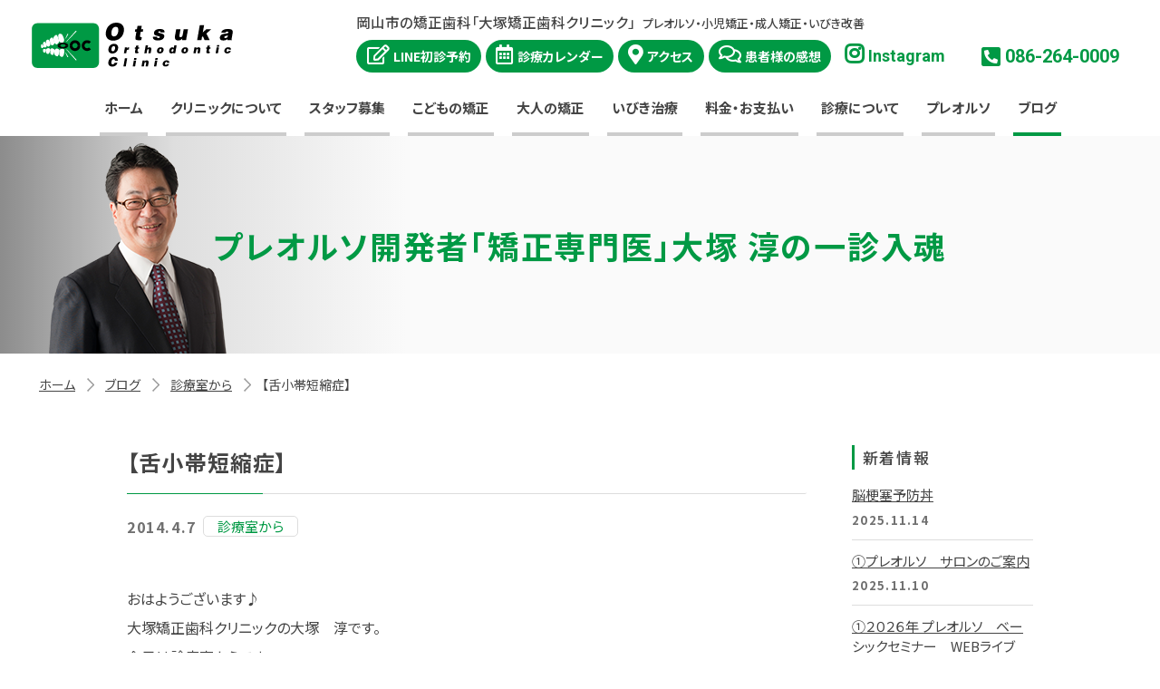

--- FILE ---
content_type: text/html; charset=UTF-8
request_url: https://www.ooc.or.jp/blog/clinic/1555/
body_size: 12375
content:
<!DOCTYPE html>
<html lang="ja">
<head prefix="og: https://ogp.me/ns# fb: https://ogp.me/ns/fb# article: https://ogp.me/ns/article#">
<meta charset="utf-8">
<meta http-equiv="X-UA-Compatible" content="IE=edge,chrome=1">
<meta name="viewport" content="width=device-width,initial-scale=1">	
<meta name="format-detection" content="telephone=no">
<meta name="keywords" content="見えない矯正,目立たない矯正,岡山,矯正歯科,大塚,大塚矯正歯科クリニック,プレオルソ">
<meta name="description" content="ようこそ大塚矯正歯科クリニック・ホームページへ:大塚矯正歯科クリニックは、岡山で開業する矯正歯科専門のクリニックです。">
	
<link rel="shortcut icon" href="https://www.ooc.or.jp/favicon.ico">
	
<!-- OGP -->
<meta property="fb:app_id" content="397665567813892">
<meta property="og:locale" content="ja_JP">
<meta property="og:site_name" content="公式・岡山市の矯正歯科「大塚矯正歯科クリニック」">
<meta property="og:title" content="【舌小帯短縮症】｜公式・岡山市の矯正歯科「大塚矯正歯科クリニック」">
<meta property="og:type" content="article">
<meta property="og:url" content="https://www.ooc.or.jp/blog/clinic/1555/">
<meta property="og:description" content="<br>">
<meta property="og:image" content="https://www.ooc.or.jp/wp-content/uploads/2021/07/blog_import_607951ee26ad6.jpg">
<meta name="twitter:card" content="summary_large_image">	
<!-- //OGP -->	
    
<link rel="stylesheet" href="https://www.ooc.or.jp/wp-content/themes/ooc/style.css">
<link rel="stylesheet" href="https://www.ooc.or.jp/css/def.css">
<link rel="stylesheet" href="https://www.ooc.or.jp/css/style.2device.css?20230510">
<link rel="stylesheet" href="https://www.ooc.or.jp/css/contents.css?20230510">
<link rel="stylesheet" href="https://fonts.googleapis.com/css?family=Noto+Sans+JP:300,400,500,700,900&amp;subset=japanese">
<link rel="stylesheet" href="https://fonts.googleapis.com/css?family=Noto+Serif+JP:400,500,600,700&amp;subset=japanese">
<link rel="stylesheet" href="https://fonts.googleapis.com/css?family=Roboto:400,500,700&display=swap">    
<link rel="stylesheet" href="https://cdnjs.cloudflare.com/ajax/libs/font-awesome/5.10.2/css/all.min.css"><link rel="stylesheet" href="css/animate.css">
<link rel="stylesheet" href="https://www.ooc.or.jp/css/meanmenu.custom.css">
    
	
     
    
  
<title>【舌小帯短縮症】｜公式・岡山市の矯正歯科「大塚矯正歯科クリニック」</title>
  
<meta name='robots' content='max-image-preview:large' />
	<style>img:is([sizes="auto" i], [sizes^="auto," i]) { contain-intrinsic-size: 3000px 1500px }</style>
	<link rel='dns-prefetch' href='//ajax.googleapis.com' />
<link rel='dns-prefetch' href='//stats.wp.com' />
<link rel="alternate" type="application/rss+xml" title="公式・岡山市の矯正歯科「大塚矯正歯科クリニック」 &raquo; フィード" href="https://www.ooc.or.jp/feed/" />
<link rel="alternate" type="application/rss+xml" title="公式・岡山市の矯正歯科「大塚矯正歯科クリニック」 &raquo; コメントフィード" href="https://www.ooc.or.jp/comments/feed/" />
<link rel="alternate" type="application/rss+xml" title="公式・岡山市の矯正歯科「大塚矯正歯科クリニック」 &raquo; 【舌小帯短縮症】 のコメントのフィード" href="https://www.ooc.or.jp/blog/clinic/1555/feed/" />
<style id='classic-theme-styles-inline-css' type='text/css'>
/*! This file is auto-generated */
.wp-block-button__link{color:#fff;background-color:#32373c;border-radius:9999px;box-shadow:none;text-decoration:none;padding:calc(.667em + 2px) calc(1.333em + 2px);font-size:1.125em}.wp-block-file__button{background:#32373c;color:#fff;text-decoration:none}
</style>
<link rel='stylesheet' id='jetpack-videopress-video-block-view-css' href='https://www.ooc.or.jp/wp-content/plugins/jetpack/jetpack_vendor/automattic/jetpack-videopress/build/block-editor/blocks/video/view.css?minify=false&#038;ver=317afd605f368082816f' type='text/css' media='all' />
<link rel='stylesheet' id='mediaelement-css' href='https://www.ooc.or.jp/wp-includes/js/mediaelement/mediaelementplayer-legacy.min.css?ver=4.2.17' type='text/css' media='all' />
<link rel='stylesheet' id='wp-mediaelement-css' href='https://www.ooc.or.jp/wp-includes/js/mediaelement/wp-mediaelement.min.css?ver=6.8.3' type='text/css' media='all' />
<style id='global-styles-inline-css' type='text/css'>
:root{--wp--preset--aspect-ratio--square: 1;--wp--preset--aspect-ratio--4-3: 4/3;--wp--preset--aspect-ratio--3-4: 3/4;--wp--preset--aspect-ratio--3-2: 3/2;--wp--preset--aspect-ratio--2-3: 2/3;--wp--preset--aspect-ratio--16-9: 16/9;--wp--preset--aspect-ratio--9-16: 9/16;--wp--preset--color--black: #000000;--wp--preset--color--cyan-bluish-gray: #abb8c3;--wp--preset--color--white: #ffffff;--wp--preset--color--pale-pink: #f78da7;--wp--preset--color--vivid-red: #cf2e2e;--wp--preset--color--luminous-vivid-orange: #ff6900;--wp--preset--color--luminous-vivid-amber: #fcb900;--wp--preset--color--light-green-cyan: #7bdcb5;--wp--preset--color--vivid-green-cyan: #00d084;--wp--preset--color--pale-cyan-blue: #8ed1fc;--wp--preset--color--vivid-cyan-blue: #0693e3;--wp--preset--color--vivid-purple: #9b51e0;--wp--preset--gradient--vivid-cyan-blue-to-vivid-purple: linear-gradient(135deg,rgba(6,147,227,1) 0%,rgb(155,81,224) 100%);--wp--preset--gradient--light-green-cyan-to-vivid-green-cyan: linear-gradient(135deg,rgb(122,220,180) 0%,rgb(0,208,130) 100%);--wp--preset--gradient--luminous-vivid-amber-to-luminous-vivid-orange: linear-gradient(135deg,rgba(252,185,0,1) 0%,rgba(255,105,0,1) 100%);--wp--preset--gradient--luminous-vivid-orange-to-vivid-red: linear-gradient(135deg,rgba(255,105,0,1) 0%,rgb(207,46,46) 100%);--wp--preset--gradient--very-light-gray-to-cyan-bluish-gray: linear-gradient(135deg,rgb(238,238,238) 0%,rgb(169,184,195) 100%);--wp--preset--gradient--cool-to-warm-spectrum: linear-gradient(135deg,rgb(74,234,220) 0%,rgb(151,120,209) 20%,rgb(207,42,186) 40%,rgb(238,44,130) 60%,rgb(251,105,98) 80%,rgb(254,248,76) 100%);--wp--preset--gradient--blush-light-purple: linear-gradient(135deg,rgb(255,206,236) 0%,rgb(152,150,240) 100%);--wp--preset--gradient--blush-bordeaux: linear-gradient(135deg,rgb(254,205,165) 0%,rgb(254,45,45) 50%,rgb(107,0,62) 100%);--wp--preset--gradient--luminous-dusk: linear-gradient(135deg,rgb(255,203,112) 0%,rgb(199,81,192) 50%,rgb(65,88,208) 100%);--wp--preset--gradient--pale-ocean: linear-gradient(135deg,rgb(255,245,203) 0%,rgb(182,227,212) 50%,rgb(51,167,181) 100%);--wp--preset--gradient--electric-grass: linear-gradient(135deg,rgb(202,248,128) 0%,rgb(113,206,126) 100%);--wp--preset--gradient--midnight: linear-gradient(135deg,rgb(2,3,129) 0%,rgb(40,116,252) 100%);--wp--preset--font-size--small: 13px;--wp--preset--font-size--medium: 20px;--wp--preset--font-size--large: 36px;--wp--preset--font-size--x-large: 42px;--wp--preset--spacing--20: 0.44rem;--wp--preset--spacing--30: 0.67rem;--wp--preset--spacing--40: 1rem;--wp--preset--spacing--50: 1.5rem;--wp--preset--spacing--60: 2.25rem;--wp--preset--spacing--70: 3.38rem;--wp--preset--spacing--80: 5.06rem;--wp--preset--shadow--natural: 6px 6px 9px rgba(0, 0, 0, 0.2);--wp--preset--shadow--deep: 12px 12px 50px rgba(0, 0, 0, 0.4);--wp--preset--shadow--sharp: 6px 6px 0px rgba(0, 0, 0, 0.2);--wp--preset--shadow--outlined: 6px 6px 0px -3px rgba(255, 255, 255, 1), 6px 6px rgba(0, 0, 0, 1);--wp--preset--shadow--crisp: 6px 6px 0px rgba(0, 0, 0, 1);}:where(.is-layout-flex){gap: 0.5em;}:where(.is-layout-grid){gap: 0.5em;}body .is-layout-flex{display: flex;}.is-layout-flex{flex-wrap: wrap;align-items: center;}.is-layout-flex > :is(*, div){margin: 0;}body .is-layout-grid{display: grid;}.is-layout-grid > :is(*, div){margin: 0;}:where(.wp-block-columns.is-layout-flex){gap: 2em;}:where(.wp-block-columns.is-layout-grid){gap: 2em;}:where(.wp-block-post-template.is-layout-flex){gap: 1.25em;}:where(.wp-block-post-template.is-layout-grid){gap: 1.25em;}.has-black-color{color: var(--wp--preset--color--black) !important;}.has-cyan-bluish-gray-color{color: var(--wp--preset--color--cyan-bluish-gray) !important;}.has-white-color{color: var(--wp--preset--color--white) !important;}.has-pale-pink-color{color: var(--wp--preset--color--pale-pink) !important;}.has-vivid-red-color{color: var(--wp--preset--color--vivid-red) !important;}.has-luminous-vivid-orange-color{color: var(--wp--preset--color--luminous-vivid-orange) !important;}.has-luminous-vivid-amber-color{color: var(--wp--preset--color--luminous-vivid-amber) !important;}.has-light-green-cyan-color{color: var(--wp--preset--color--light-green-cyan) !important;}.has-vivid-green-cyan-color{color: var(--wp--preset--color--vivid-green-cyan) !important;}.has-pale-cyan-blue-color{color: var(--wp--preset--color--pale-cyan-blue) !important;}.has-vivid-cyan-blue-color{color: var(--wp--preset--color--vivid-cyan-blue) !important;}.has-vivid-purple-color{color: var(--wp--preset--color--vivid-purple) !important;}.has-black-background-color{background-color: var(--wp--preset--color--black) !important;}.has-cyan-bluish-gray-background-color{background-color: var(--wp--preset--color--cyan-bluish-gray) !important;}.has-white-background-color{background-color: var(--wp--preset--color--white) !important;}.has-pale-pink-background-color{background-color: var(--wp--preset--color--pale-pink) !important;}.has-vivid-red-background-color{background-color: var(--wp--preset--color--vivid-red) !important;}.has-luminous-vivid-orange-background-color{background-color: var(--wp--preset--color--luminous-vivid-orange) !important;}.has-luminous-vivid-amber-background-color{background-color: var(--wp--preset--color--luminous-vivid-amber) !important;}.has-light-green-cyan-background-color{background-color: var(--wp--preset--color--light-green-cyan) !important;}.has-vivid-green-cyan-background-color{background-color: var(--wp--preset--color--vivid-green-cyan) !important;}.has-pale-cyan-blue-background-color{background-color: var(--wp--preset--color--pale-cyan-blue) !important;}.has-vivid-cyan-blue-background-color{background-color: var(--wp--preset--color--vivid-cyan-blue) !important;}.has-vivid-purple-background-color{background-color: var(--wp--preset--color--vivid-purple) !important;}.has-black-border-color{border-color: var(--wp--preset--color--black) !important;}.has-cyan-bluish-gray-border-color{border-color: var(--wp--preset--color--cyan-bluish-gray) !important;}.has-white-border-color{border-color: var(--wp--preset--color--white) !important;}.has-pale-pink-border-color{border-color: var(--wp--preset--color--pale-pink) !important;}.has-vivid-red-border-color{border-color: var(--wp--preset--color--vivid-red) !important;}.has-luminous-vivid-orange-border-color{border-color: var(--wp--preset--color--luminous-vivid-orange) !important;}.has-luminous-vivid-amber-border-color{border-color: var(--wp--preset--color--luminous-vivid-amber) !important;}.has-light-green-cyan-border-color{border-color: var(--wp--preset--color--light-green-cyan) !important;}.has-vivid-green-cyan-border-color{border-color: var(--wp--preset--color--vivid-green-cyan) !important;}.has-pale-cyan-blue-border-color{border-color: var(--wp--preset--color--pale-cyan-blue) !important;}.has-vivid-cyan-blue-border-color{border-color: var(--wp--preset--color--vivid-cyan-blue) !important;}.has-vivid-purple-border-color{border-color: var(--wp--preset--color--vivid-purple) !important;}.has-vivid-cyan-blue-to-vivid-purple-gradient-background{background: var(--wp--preset--gradient--vivid-cyan-blue-to-vivid-purple) !important;}.has-light-green-cyan-to-vivid-green-cyan-gradient-background{background: var(--wp--preset--gradient--light-green-cyan-to-vivid-green-cyan) !important;}.has-luminous-vivid-amber-to-luminous-vivid-orange-gradient-background{background: var(--wp--preset--gradient--luminous-vivid-amber-to-luminous-vivid-orange) !important;}.has-luminous-vivid-orange-to-vivid-red-gradient-background{background: var(--wp--preset--gradient--luminous-vivid-orange-to-vivid-red) !important;}.has-very-light-gray-to-cyan-bluish-gray-gradient-background{background: var(--wp--preset--gradient--very-light-gray-to-cyan-bluish-gray) !important;}.has-cool-to-warm-spectrum-gradient-background{background: var(--wp--preset--gradient--cool-to-warm-spectrum) !important;}.has-blush-light-purple-gradient-background{background: var(--wp--preset--gradient--blush-light-purple) !important;}.has-blush-bordeaux-gradient-background{background: var(--wp--preset--gradient--blush-bordeaux) !important;}.has-luminous-dusk-gradient-background{background: var(--wp--preset--gradient--luminous-dusk) !important;}.has-pale-ocean-gradient-background{background: var(--wp--preset--gradient--pale-ocean) !important;}.has-electric-grass-gradient-background{background: var(--wp--preset--gradient--electric-grass) !important;}.has-midnight-gradient-background{background: var(--wp--preset--gradient--midnight) !important;}.has-small-font-size{font-size: var(--wp--preset--font-size--small) !important;}.has-medium-font-size{font-size: var(--wp--preset--font-size--medium) !important;}.has-large-font-size{font-size: var(--wp--preset--font-size--large) !important;}.has-x-large-font-size{font-size: var(--wp--preset--font-size--x-large) !important;}
:where(.wp-block-post-template.is-layout-flex){gap: 1.25em;}:where(.wp-block-post-template.is-layout-grid){gap: 1.25em;}
:where(.wp-block-columns.is-layout-flex){gap: 2em;}:where(.wp-block-columns.is-layout-grid){gap: 2em;}
:root :where(.wp-block-pullquote){font-size: 1.5em;line-height: 1.6;}
</style>
<link rel='stylesheet' id='wpt-twitter-feed-css' href='https://www.ooc.or.jp/wp-content/plugins/wp-to-twitter/css/twitter-feed.css?ver=6.8.3' type='text/css' media='all' />
<link rel='stylesheet' id='wp-pagenavi-css' href='https://www.ooc.or.jp/wp-content/plugins/wp-pagenavi/pagenavi-css.css?ver=2.70' type='text/css' media='all' />
<link rel='stylesheet' id='addtoany-css' href='https://www.ooc.or.jp/wp-content/plugins/add-to-any/addtoany.min.css?ver=1.15' type='text/css' media='all' />
<link rel='stylesheet' id='jetpack_css-css' href='https://www.ooc.or.jp/wp-content/plugins/jetpack/css/jetpack.css?ver=12.1.2' type='text/css' media='all' />
<link rel="https://api.w.org/" href="https://www.ooc.or.jp/wp-json/" /><link rel="alternate" title="JSON" type="application/json" href="https://www.ooc.or.jp/wp-json/wp/v2/posts/1555" /><link rel="canonical" href="https://www.ooc.or.jp/blog/clinic/1555/" />
<link rel='shortlink' href='https://www.ooc.or.jp/?p=1555' />
<link rel="alternate" title="oEmbed (JSON)" type="application/json+oembed" href="https://www.ooc.or.jp/wp-json/oembed/1.0/embed?url=https%3A%2F%2Fwww.ooc.or.jp%2Fblog%2Fclinic%2F1555%2F" />
<link rel="alternate" title="oEmbed (XML)" type="text/xml+oembed" href="https://www.ooc.or.jp/wp-json/oembed/1.0/embed?url=https%3A%2F%2Fwww.ooc.or.jp%2Fblog%2Fclinic%2F1555%2F&#038;format=xml" />

<script data-cfasync="false">
window.a2a_config=window.a2a_config||{};a2a_config.callbacks=[];a2a_config.overlays=[];a2a_config.templates={};a2a_localize = {
	Share: "共有",
	Save: "ブックマーク",
	Subscribe: "購読",
	Email: "メール",
	Bookmark: "ブックマーク",
	ShowAll: "すべて表示する",
	ShowLess: "小さく表示する",
	FindServices: "サービスを探す",
	FindAnyServiceToAddTo: "追加するサービスを今すぐ探す",
	PoweredBy: "Powered by",
	ShareViaEmail: "メールでシェアする",
	SubscribeViaEmail: "メールで購読する",
	BookmarkInYourBrowser: "ブラウザにブックマーク",
	BookmarkInstructions: "このページをブックマークするには、 Ctrl+D または \u2318+D を押下。",
	AddToYourFavorites: "お気に入りに追加",
	SendFromWebOrProgram: "任意のメールアドレスまたはメールプログラムから送信",
	EmailProgram: "メールプログラム",
	More: "詳細&#8230;",
	ThanksForSharing: "共有ありがとうございます !",
	ThanksForFollowing: "フォローありがとうございます !"
};

(function(d,s,a,b){a=d.createElement(s);b=d.getElementsByTagName(s)[0];a.async=1;a.src="https://static.addtoany.com/menu/page.js";b.parentNode.insertBefore(a,b);})(document,"script");
</script>
	<style>img#wpstats{display:none}</style>
		
<!-- Jetpack Open Graph Tags -->
<meta property="og:type" content="article" />
<meta property="og:title" content="【舌小帯短縮症】" />
<meta property="og:url" content="https://www.ooc.or.jp/blog/clinic/1555/" />
<meta property="og:description" content="詳しくは投稿をご覧ください。" />
<meta property="article:published_time" content="2014-04-06T20:00:00+00:00" />
<meta property="article:modified_time" content="2014-04-06T20:00:00+00:00" />
<meta property="og:site_name" content="公式・岡山市の矯正歯科「大塚矯正歯科クリニック」" />
<meta property="og:image" content="https://www.ooc.or.jp/wp-content/uploads/2021/07/blog_import_607951ee26ad6.jpg" />
<meta property="og:image:secure_url" content="https://i0.wp.com/www.ooc.or.jp/wp-content/uploads/2021/07/blog_import_607951ee26ad6.jpg?ssl=1" />
<meta property="og:image:width" content="481" />
<meta property="og:image:height" content="320" />
<meta property="og:image:alt" content="" />
<meta property="og:locale" content="ja_JP" />

<!-- End Jetpack Open Graph Tags -->

<!-- Google Tag Manager -->
<script>(function(w,d,s,l,i){w[l]=w[l]||[];w[l].push({'gtm.start':
new Date().getTime(),event:'gtm.js'});var f=d.getElementsByTagName(s)[0],
j=d.createElement(s),dl=l!='dataLayer'?'&l='+l:'';j.async=true;j.src=
'https://www.googletagmanager.com/gtm.js?id='+i+dl;f.parentNode.insertBefore(j,f);
})(window,document,'script','dataLayer','GTM-WJS33PV');</script>
<!-- End Google Tag Manager -->      
</head>
	
<body>	
<!-- Google Tag Manager (noscript) -->
<noscript><iframe src="https://www.googletagmanager.com/ns.html?id=GTM-WJS33PV"
height="0" width="0" style="display:none;visibility:hidden"></iframe></noscript>
<!-- End Google Tag Manager (noscript) -->
    
<div id="container" ontouchstart="">

<header id="header">
<div id="nav-wrap" class="intro">
<h1><a href="https://www.ooc.or.jp/">大塚矯正歯科クリニック</a></h1>
<div id="header-nav-phone" class="sp-hide">  
</div><!--/header-nav-phone-->    
<nav id="global-nav">
<ul class="nav">
<li><a href="https://www.ooc.or.jp/">ホーム</a></li>	
<li class="pc-hide"><a href="https://www.ooc.or.jp/line/">LINE初診予約</a></li>	
<li class="pc-hide"><a href="https://www.ooc.or.jp/pdf/%E7%9F%AF%E6%AD%A3%E6%B2%BB%E7%99%82%E6%84%9F%E6%83%B3.pdf" target="_blank">患者様の感想</a></li>
<li class="pc-hide"><a href="https://www.instagram.com/OTSUKA.KYOUSEI/" target="_blank">Instagram</a></li>
<li><a href="https://www.ooc.or.jp/clinic">クリニックについて</a>
<ul class="second">
<li><a href="https://www.ooc.or.jp/clinic/#greeting">院長からのご挨拶</a></li>
<li><a href="https://www.ooc.or.jp/clinic/#profile">院長プロフィール</a></li>
<li><a href="https://www.ooc.or.jp/clinic/#profile-f">副院長からのご挨拶</a></li>    
<li><a href="https://www.ooc.or.jp/clinic/#staff">スタッフ紹介／募集</a></li>
<li><a href="https://www.ooc.or.jp/clinic/#access">アクセス・基本情報</a></li>    
</ul>
</li> 
<li><a class="normal-heading">スタッフ募集</a>
<ul class="second">
<li><a href="https://www.ooc.or.jp/recruit/">歯科衛生士</a></li>    
<li><a href="https://www.ooc.or.jp/recruit/assistant.html">歯科助手</a></li>
<li><a href="https://www.ooc.or.jp/recruit/staff.html">一般</a></li>
</ul>
</li>     
<li><a href="https://www.ooc.or.jp/treatments/kodomo/">こどもの矯正</a></li>	
<li><a href="https://www.ooc.or.jp/treatments/">大人の矯正</a></li>
<li><a href="https://www.ooc.or.jp/treatments/ibiki/">いびき治療</a></li>
<li><a href="https://www.ooc.or.jp/fee">料金・お支払い</a>
<ul class="second">
<li><a href="https://www.ooc.or.jp/fee">料金・お支払い</a></li>
<li><a href="#deduction">医療費控除について</a></li>
</ul>
</li>
<li><a href="https://www.ooc.or.jp/information">診療について</a>
<ul class="second">
<li><a href="https://www.ooc.or.jp/information">診療カレンダー</a></li>
<li><a href="https://www.ooc.or.jp/information/#appointment">診療のご予約について</a></li>
</ul>
</li>    
<li><a href="https://www.ooc.or.jp/preortho">プレオルソ</a>
<ul class="second">
<li><a href="https://preortho.jp/" target="_blank">セミナー・DVD</a></li>
<li><a href="https://www.youtube.com/user/koko3446" target="_blank">プレオルソ・YouTube</a></li>
</ul>
</li> 
<li><a href="https://www.ooc.or.jp/blog/" class="stay">ブログ</a></li>	
	
</ul>
<div class="mask"></div>      
</nav><!--/#global-nav-->

</div><!--/#nav-wrap-->    
</header>
    
<main>
<article class="main-contents">    
    
  

<header id="contents-header">
<div class="title-bg title-bg--blog">
<h2>プレオルソ開発者<br class="pc-hide">「矯正専門医」大塚 淳の一診入魂</h2>
</div><!--/title-bg-->
<div id="breadcrumbs" class="cf">
    <ul class="breadcrumb__inner" itemscope itemtype="http://schema.org/BreadcrumbList"><li itemprop="itemListElement" itemscope itemtype="http://schema.org/ListItem"><a itemprop="item" href="https://www.ooc.or.jp/"><span itemprop="name">ホーム</span></a><meta itemprop="position" content="1"></li><li itemprop="itemListElement" itemscope itemtype="http://schema.org/ListItem"><a itemprop="item" href="https://www.ooc.or.jp/blog/"><span itemprop="name">ブログ</span></a><meta itemprop="position" content="2"></li><li><a itemprop="item" href="https://www.ooc.or.jp/blog/clinic/">診療室から</a><meta itemprop="position" content="3"></li><li itemprop="itemListElement" itemscope itemtype="http://schema.org/ListItem"><span itemprop="name">【舌小帯短縮症】</span><meta itemprop="position" content="4"></li></ul>
</div><!-- /.breadcrumb -->	
</header><!--/#contents-header-->


	
<div class="contents-area">
<div class="inner contents-area--2col">   
<div class="contents-area__main">
<section class="contents-blk">
	
    <header class="post-header">
            <h2 class="headline headline--uline">【舌小帯短縮症】</h2>
		<div class="date-wrap">
        <time datetime="2014-04-07" class="date en">2014.4.7</time>
		<a href="https://www.ooc.or.jp/blog/clinic/"><span class="cat">診療室から</span></a>	
		</div>
    </header>
<div class="post">

<p>おはようございます♪<br />大塚矯正歯科クリニックの大塚　淳です。<br />今日は診療室からです。</p>
<p><a href="https://www.ooc.or.jp/wp-content/uploads/2021/07/blog_import_607951ee26ad6.jpg" target="_blank" rel="noopener"><img fetchpriority="high" decoding="async" src="https://www.ooc.or.jp/wp-content/uploads/2021/07/blog_import_607951ee26ad6.jpg" width="481" height="320"/></a></p>
<p><span style="line-height: 1.2;"><font size="5">【舌小帯短縮症】</font></span></p>
<p><b>お口を開けた時、舌の下に『細い紐のようなひだ』があります。<br />舌がこれで口の中の下顎とつながっていますが、<br />これを舌小帯といいます。（写真参照）<br />この舌小帯が極端に短いと　大きく分けて２つの問題が出てきます。<br />①哺乳が困難になる事がある<br />②　発音に問題が出てくる。<br />　　　　　　　①の場合　乳幼児に舌小帯が極端に短いと、哺乳が困難になる事があるため<br />　　　　　　　　　　　　切除する場合があります。<br />②の発音に問題が出てくるとはどういうことでしょうか？<br />わかり易い言葉で表すと、いわゆる「舌足らず」や「幼児しゃべり」と<br />言われているしゃべり方で、「滑舌」（カツゼツ）が悪いとも言われています<br />特に「サ行」「タ行」が聞き取りづらいしゃべり方です。<br />なぜ、そういうしゃべり方になるかと言うと、舌小帯が舌の動きを下方へ<br />制限するため、舌が上方へ上がる事ができず、舌の先端がいつも下の前歯の裏側<br />につく事になり、舌が突出したしゃべり方になるためです。<br />このしゃべり方が、歯ならびに影響を及ぼす事があります。<br />それは「開咬症」と呼ばれる不正咬合の一つです。（写真参照）<br />前歯で物を噛む事が困難なため、麺類や硬い食べ物を噛み切ることが出来にくくなります。開咬症の原因として、舌小帯が短いと疑われる場合、まずはMFT（マイオファンクショナルテラピー）と呼ばれている舌運動のトレーニングを行います。MFTとは、舌を上方へ挙上する口腔周囲筋（口の周りの筋肉）のトレーニングを行う事です。<br />開咬症の患者さんは、咀嚼時に、舌を前方へ出しながら食べるため、口の周りの筋肉が正常な動きをしないため、舌運動のトレーニングだけでなく<br />口腔周囲筋群のトレーニングが必要となってきます。<br />トレーニングを行う事により、舌小帯を伸展させて正常な状態に治していくのですが、トレーニングの効果が奏効しない場合、外科的な処置によって<br />舌小帯を切除する場合があります。また、矯正治療により開咬症を治療しても<br />舌小帯に問題がある場合、後戻りする可能性があるので注意が必要です。<br /></b><br />
<span id="more-1555"></span><br /></p>
<div class="addtoany_share_save_container addtoany_content addtoany_content_bottom"><div class="a2a_kit a2a_kit_size_32 addtoany_list" data-a2a-url="https://www.ooc.or.jp/blog/clinic/1555/" data-a2a-title="【舌小帯短縮症】"><a class="a2a_button_facebook" href="https://www.addtoany.com/add_to/facebook?linkurl=https%3A%2F%2Fwww.ooc.or.jp%2Fblog%2Fclinic%2F1555%2F&amp;linkname=%E3%80%90%E8%88%8C%E5%B0%8F%E5%B8%AF%E7%9F%AD%E7%B8%AE%E7%97%87%E3%80%91" title="Facebook" rel="nofollow noopener" target="_blank"></a><a class="a2a_button_twitter" href="https://www.addtoany.com/add_to/twitter?linkurl=https%3A%2F%2Fwww.ooc.or.jp%2Fblog%2Fclinic%2F1555%2F&amp;linkname=%E3%80%90%E8%88%8C%E5%B0%8F%E5%B8%AF%E7%9F%AD%E7%B8%AE%E7%97%87%E3%80%91" title="Twitter" rel="nofollow noopener" target="_blank"></a><a class="a2a_button_line" href="https://www.addtoany.com/add_to/line?linkurl=https%3A%2F%2Fwww.ooc.or.jp%2Fblog%2Fclinic%2F1555%2F&amp;linkname=%E3%80%90%E8%88%8C%E5%B0%8F%E5%B8%AF%E7%9F%AD%E7%B8%AE%E7%97%87%E3%80%91" title="Line" rel="nofollow noopener" target="_blank"></a></div></div>	
 
<ul class="post-link__wrap"> 
<li class="post-link post-link--prev"><a href="https://www.ooc.or.jp/blog/clinic/1554/"><dl><dt>前の記事</dt><dd>プレオルソ　こども歯はなび矯正法</dd></dl></a></li><li class="post-link post-link--next"><a href="https://www.ooc.or.jp/blog/clinic/1556/"><dl><dt>次の記事</dt><dd>歯ならびの加齢変化</dd></dl></a></li> 
</ul><!--/post-linkthumbnail__wrap--> 
	
	
</div><!--/post-->
    
</section><!--/contents-blk-->
</div><!--/contents-area__main-->
   	
        

<div class="contents-area__side">
	<div class="contents-blk">
<h2 class="widgettitle">新着情報</h2>
    <ul class="side-new">
		

<li class="side-new__title">
<a href="https://www.ooc.or.jp/blog/isshoku/8456/" title="脳梗塞予防丼">
脳梗塞予防丼</a>
<time datetime="2025-11-14" class="side-new__date">2025.11.14</time>
</li>

<li class="side-new__title">
<a href="https://www.ooc.or.jp/blog/8450/" title="①プレオルソ　サロンのご案内">
①プレオルソ　サロンのご案内</a>
<time datetime="2025-11-10" class="side-new__date">2025.11.10</time>
</li>

<li class="side-new__title">
<a href="https://www.ooc.or.jp/blog/seminar/8447/" title="①２０２６年 プレオルソ　ベーシックセミナー　WEBライブ　 最新版　　全5回ベーシック・コース">
①２０２６年 プレオルソ　ベーシックセミナー　WEBライブ　 最新版　　全5回ベーシック・コース</a>
<time datetime="2025-11-10" class="side-new__date">2025.11.10</time>
</li>

<li class="side-new__title">
<a href="https://www.ooc.or.jp/blog/8440/" title="おかやまマラソン">
おかやまマラソン</a>
<time datetime="2025-11-09" class="side-new__date">2025.11.9</time>
</li>

<li class="side-new__title">
<a href="https://www.ooc.or.jp/blog/%e4%b8%80%e8%aa%ad%e5%85%a5%e9%ad%82/8435/" title="ルーシーの膝―人類進化のシナリオ イヴ コパン (著), Yves Coppens (著), 馬場 悠男 (著), 奈良 貴史 (著)">
ルーシーの膝―人類進化のシナリオ イヴ コパン (著), Yves Coppens (著), 馬場 悠男 (著), 奈良 貴史 (著)</a>
<time datetime="2025-11-07" class="side-new__date">2025.11.7</time>
</li>
</ul>    		
<p class="txt-c"><a href="https://www.ooc.or.jp/blog/" class="round-btn">記事一覧</a></p>	

<ul>
<li id="categories-2" class="widget widget_categories"><h2 class="widgettitle">カテゴリー</h2>

			<ul>
					<li class="cat-item cat-item-25"><a href="https://www.ooc.or.jp/blog/dmmonnrainnsaronn/">DMMonnrainnsaronn</a> (1)
</li>
	<li class="cat-item cat-item-30"><a href="https://www.ooc.or.jp/blog/ooc-shinbun/">OOC新聞</a> (10)
</li>
	<li class="cat-item cat-item-24"><a href="https://www.ooc.or.jp/blog/ibiki/">いびき　睡眠時無呼吸</a> (3)
</li>
	<li class="cat-item cat-item-11"><a href="https://www.ooc.or.jp/blog/book/">お奨めの本</a> (603)
</li>
	<li class="cat-item cat-item-18"><a href="https://www.ooc.or.jp/blog/dvd/">お奨めのＤＶＤ</a> (6)
</li>
	<li class="cat-item cat-item-14"><a href="https://www.ooc.or.jp/blog/orthodontic-1/">そこが聞きたい!「矯正治療」1</a> (14)
</li>
	<li class="cat-item cat-item-15"><a href="https://www.ooc.or.jp/blog/other/">その他</a> (299)
</li>
	<li class="cat-item cat-item-37"><a href="https://www.ooc.or.jp/blog/%e3%81%aa%e3%82%93%e3%81%a7%e3%82%82%e7%9b%b8%e8%ab%87/">なんでも相談</a> (21)
</li>
	<li class="cat-item cat-item-9"><a href="https://www.ooc.or.jp/blog/question/">よくある矯正治療中のご質問</a> (27)
</li>
	<li class="cat-item cat-item-2"><a href="https://www.ooc.or.jp/blog/">ブログ</a> (48)
</li>
	<li class="cat-item cat-item-40"><a href="https://www.ooc.or.jp/blog/%e3%83%97%e3%83%ac%e3%82%aa%e3%83%ab%e3%82%bd%e3%80%80%e3%82%a4%e3%83%8b%e3%82%b7%e3%83%a3%e3%83%ab/">プレオルソ　イニシャル</a> (7)
</li>
	<li class="cat-item cat-item-44"><a href="https://www.ooc.or.jp/%e3%83%97%e3%83%ac%e3%82%aa%e3%83%ab%e3%82%bd%e3%80%80%e3%82%a4%e3%83%b3%e3%82%bf%e3%83%bc%e3%83%8a%e3%82%b7%e3%83%a7%e3%83%8a%e3%83%ab/">プレオルソ　インターナショナル</a> (13)
</li>
	<li class="cat-item cat-item-33"><a href="https://www.ooc.or.jp/blog/%e3%83%97%e3%83%ac%e3%82%aa%e3%83%ab%e3%82%bd%e3%80%80%e3%82%b5%e3%83%ad%e3%83%b3%e3%81%ae%e3%81%94%e7%b4%b9%e4%bb%8b/">プレオルソ　サロンのご紹介</a> (100)
</li>
	<li class="cat-item cat-item-6"><a href="https://www.ooc.or.jp/blog/seminar/">プレオルソ　セミナーお知らせ</a> (215)
</li>
	<li class="cat-item cat-item-41"><a href="https://www.ooc.or.jp/blog/%e3%83%97%e3%83%ac%e3%82%aa%e3%83%ab%e3%82%bd%e3%80%80%e3%82%bf%e3%82%a4%e3%83%97%e2%85%b2%e3%80%80%e3%83%ad%e3%83%b3%e3%82%b0/">プレオルソ　タイプⅢ　ロング</a> (5)
</li>
	<li class="cat-item cat-item-39"><a href="https://www.ooc.or.jp/blog/%e3%83%97%e3%83%ac%e3%82%aa%e3%83%ab%e3%82%bd%e3%80%80%e3%83%9d%e3%83%bc%e3%82%bf%e3%83%ab%e3%82%b5%e3%82%a4%e3%83%88/">プレオルソ　ポータルサイト</a> (17)
</li>
	<li class="cat-item cat-item-27"><a href="https://www.ooc.or.jp/blog/%e3%83%97%e3%83%ac%e3%82%aa%e3%83%ab%e3%82%bd%e3%80%80%e3%83%a6%e3%83%bc%e3%83%86%e3%82%a3%e3%83%aa%e3%83%86%e3%82%a3/">プレオルソ　ユーティリティ</a> (15)
</li>
	<li class="cat-item cat-item-43"><a href="https://www.ooc.or.jp/%e3%83%97%e3%83%ac%e3%82%aa%e3%83%ab%e3%82%bd%e3%80%80%e5%8f%96%e3%82%8a%e6%89%b1%e3%81%84%e3%82%af%e3%83%aa%e3%83%8b%e3%83%83%e3%82%af/">プレオルソ　取り扱いクリニック</a> (1)
</li>
	<li class="cat-item cat-item-45"><a href="https://www.ooc.or.jp/%e3%83%97%e3%83%ac%e3%82%aa%e3%83%ab%e3%82%bd%e5%ae%9f%e7%bf%92/">プレオルソ実習</a> (2)
</li>
	<li class="cat-item cat-item-19"><a href="https://www.ooc.or.jp/blog/radio/">ラジオ深夜便</a> (3)
</li>
	<li class="cat-item cat-item-21"><a href="https://www.ooc.or.jp/blog/ippin/">一品入魂</a> (13)
</li>
	<li class="cat-item cat-item-34"><a href="https://www.ooc.or.jp/blog/%e4%b8%80%e8%80%b3%e5%85%a5%e9%ad%82/">一耳入魂</a> (1)
</li>
	<li class="cat-item cat-item-38"><a href="https://www.ooc.or.jp/blog/%e4%b8%80%e8%aa%ad%e5%85%a5%e9%ad%82/">一読入魂</a> (37)
</li>
	<li class="cat-item cat-item-5"><a href="https://www.ooc.or.jp/blog/isshoku/">一食入魂</a> (461)
</li>
	<li class="cat-item cat-item-12"><a href="https://www.ooc.or.jp/blog/meigen/">名言</a> (409)
</li>
	<li class="cat-item cat-item-3"><a href="https://www.ooc.or.jp/blog/komatta/">困った患者さん</a> (3)
</li>
	<li class="cat-item cat-item-13"><a href="https://www.ooc.or.jp/blog/profile/">大塚淳の詳しいプロフィール</a> (1)
</li>
	<li class="cat-item cat-item-42"><a href="https://www.ooc.or.jp/%e5%ad%a3%e7%af%80/">季節</a> (1)
</li>
	<li class="cat-item cat-item-36"><a href="https://www.ooc.or.jp/blog/%e5%af%be%e8%ab%87%e3%82%bb%e3%83%9f%e3%83%8a%e3%83%bc/">対談セミナー</a> (8)
</li>
	<li class="cat-item cat-item-22"><a href="https://www.ooc.or.jp/blog/koneta/">小ネタ</a> (55)
</li>
	<li class="cat-item cat-item-17"><a href="https://www.ooc.or.jp/blog/patient-impressions/">患者さんの感想</a> (119)
</li>
	<li class="cat-item cat-item-23"><a href="https://www.ooc.or.jp/blog/current/">時事問題</a> (1)
</li>
	<li class="cat-item cat-item-1"><a href="https://www.ooc.or.jp/blog/uncategorized/">未分類</a> (133)
</li>
	<li class="cat-item cat-item-35"><a href="https://www.ooc.or.jp/blog/%e6%a9%9f%e8%83%bd%e7%9a%84%e3%83%9e%e3%82%a6%e3%82%b9%e3%83%94%e3%83%bc%e3%82%b9%e7%9f%af%e6%ad%a3%e7%a0%94%e7%a9%b6%e4%bc%9a/">機能的マウスピース矯正研究会</a> (3)
</li>
	<li class="cat-item cat-item-10"><a href="https://www.ooc.or.jp/blog/nextgeneration/">次世代の矯正治療</a> (3)
</li>
	<li class="cat-item cat-item-48"><a href="https://www.ooc.or.jp/%e7%9f%af%e6%ad%a3%e3%83%a9%e3%82%a4%e3%83%95%e3%83%8f%e3%83%83%e3%82%af/">矯正ライフハック</a> (7)
</li>
	<li class="cat-item cat-item-49"><a href="https://www.ooc.or.jp/blog/%e7%9f%af%e6%ad%a3%e3%83%a9%e3%82%a4%e3%83%95%e3%83%8f%e3%83%83%e3%82%af-blog/">矯正ライフハック</a> (8)
</li>
	<li class="cat-item cat-item-7"><a href="https://www.ooc.or.jp/blog/hobby/">矯正歯科医の趣味</a> (97)
</li>
	<li class="cat-item cat-item-46"><a href="https://www.ooc.or.jp/%e7%9f%af%e6%ad%a3%e6%ad%af%e7%a7%91%e8%a8%ba%e7%99%82%e5%ae%a4%e3%82%88%e3%82%8a/">矯正歯科診療室より</a> (2)
</li>
	<li class="cat-item cat-item-20"><a href="https://www.ooc.or.jp/blog/orthodontic-impressions/">矯正治療の感想</a> (142)
</li>
	<li class="cat-item cat-item-47"><a href="https://www.ooc.or.jp/%e7%9f%af%e6%ad%a3%e6%b2%bb%e7%99%82%e3%83%a9%e3%82%a4%e3%83%95%e3%83%8f%e3%83%83%e3%82%af/">矯正治療ライフハック</a> (7)
</li>
	<li class="cat-item cat-item-28"><a href="https://www.ooc.or.jp/blog/clinical-tip/">臨床のヒント</a> (28)
</li>
	<li class="cat-item cat-item-16"><a href="https://www.ooc.or.jp/blog/mienai/">見えない矯正治療</a> (3)
</li>
	<li class="cat-item cat-item-8"><a href="https://www.ooc.or.jp/blog/clinic/">診療室から</a> (811)
</li>
	<li class="cat-item cat-item-50"><a href="https://www.ooc.or.jp/%e8%b5%a4%e3%81%a1%e3%82%83%e3%82%93%e8%82%b2%e5%85%90%e3%83%a9%e3%82%a4%e3%83%95%e3%83%8f%e3%83%83%e3%82%af/">赤ちゃん育児ライフハック</a> (1)
</li>
			</ul>

			</li>
<li id="archives-2" class="widget widget_archive"><h2 class="widgettitle">アーカイブ</h2>
		<label class="screen-reader-text" for="archives-dropdown-2">アーカイブ</label>
		<select id="archives-dropdown-2" name="archive-dropdown">
			
			<option value="">月を選択</option>
				<option value='https://www.ooc.or.jp/date/2025/11/'> 2025年11月 </option>
	<option value='https://www.ooc.or.jp/date/2025/10/'> 2025年10月 </option>
	<option value='https://www.ooc.or.jp/date/2025/09/'> 2025年9月 </option>
	<option value='https://www.ooc.or.jp/date/2025/08/'> 2025年8月 </option>
	<option value='https://www.ooc.or.jp/date/2025/07/'> 2025年7月 </option>
	<option value='https://www.ooc.or.jp/date/2025/06/'> 2025年6月 </option>
	<option value='https://www.ooc.or.jp/date/2025/05/'> 2025年5月 </option>
	<option value='https://www.ooc.or.jp/date/2025/04/'> 2025年4月 </option>
	<option value='https://www.ooc.or.jp/date/2025/03/'> 2025年3月 </option>
	<option value='https://www.ooc.or.jp/date/2025/02/'> 2025年2月 </option>
	<option value='https://www.ooc.or.jp/date/2025/01/'> 2025年1月 </option>
	<option value='https://www.ooc.or.jp/date/2024/12/'> 2024年12月 </option>
	<option value='https://www.ooc.or.jp/date/2024/11/'> 2024年11月 </option>
	<option value='https://www.ooc.or.jp/date/2024/10/'> 2024年10月 </option>
	<option value='https://www.ooc.or.jp/date/2024/09/'> 2024年9月 </option>
	<option value='https://www.ooc.or.jp/date/2024/08/'> 2024年8月 </option>
	<option value='https://www.ooc.or.jp/date/2024/07/'> 2024年7月 </option>
	<option value='https://www.ooc.or.jp/date/2024/06/'> 2024年6月 </option>
	<option value='https://www.ooc.or.jp/date/2024/05/'> 2024年5月 </option>
	<option value='https://www.ooc.or.jp/date/2024/04/'> 2024年4月 </option>
	<option value='https://www.ooc.or.jp/date/2024/03/'> 2024年3月 </option>
	<option value='https://www.ooc.or.jp/date/2024/02/'> 2024年2月 </option>
	<option value='https://www.ooc.or.jp/date/2024/01/'> 2024年1月 </option>
	<option value='https://www.ooc.or.jp/date/2023/12/'> 2023年12月 </option>
	<option value='https://www.ooc.or.jp/date/2023/11/'> 2023年11月 </option>
	<option value='https://www.ooc.or.jp/date/2023/10/'> 2023年10月 </option>
	<option value='https://www.ooc.or.jp/date/2023/09/'> 2023年9月 </option>
	<option value='https://www.ooc.or.jp/date/2023/08/'> 2023年8月 </option>
	<option value='https://www.ooc.or.jp/date/2023/07/'> 2023年7月 </option>
	<option value='https://www.ooc.or.jp/date/2023/06/'> 2023年6月 </option>
	<option value='https://www.ooc.or.jp/date/2023/05/'> 2023年5月 </option>
	<option value='https://www.ooc.or.jp/date/2023/04/'> 2023年4月 </option>
	<option value='https://www.ooc.or.jp/date/2023/03/'> 2023年3月 </option>
	<option value='https://www.ooc.or.jp/date/2023/02/'> 2023年2月 </option>
	<option value='https://www.ooc.or.jp/date/2023/01/'> 2023年1月 </option>
	<option value='https://www.ooc.or.jp/date/2022/12/'> 2022年12月 </option>
	<option value='https://www.ooc.or.jp/date/2022/11/'> 2022年11月 </option>
	<option value='https://www.ooc.or.jp/date/2022/10/'> 2022年10月 </option>
	<option value='https://www.ooc.or.jp/date/2022/09/'> 2022年9月 </option>
	<option value='https://www.ooc.or.jp/date/2022/08/'> 2022年8月 </option>
	<option value='https://www.ooc.or.jp/date/2022/07/'> 2022年7月 </option>
	<option value='https://www.ooc.or.jp/date/2022/06/'> 2022年6月 </option>
	<option value='https://www.ooc.or.jp/date/2022/05/'> 2022年5月 </option>
	<option value='https://www.ooc.or.jp/date/2022/04/'> 2022年4月 </option>
	<option value='https://www.ooc.or.jp/date/2022/03/'> 2022年3月 </option>
	<option value='https://www.ooc.or.jp/date/2022/02/'> 2022年2月 </option>
	<option value='https://www.ooc.or.jp/date/2022/01/'> 2022年1月 </option>
	<option value='https://www.ooc.or.jp/date/2021/12/'> 2021年12月 </option>
	<option value='https://www.ooc.or.jp/date/2021/11/'> 2021年11月 </option>
	<option value='https://www.ooc.or.jp/date/2021/10/'> 2021年10月 </option>
	<option value='https://www.ooc.or.jp/date/2021/09/'> 2021年9月 </option>
	<option value='https://www.ooc.or.jp/date/2021/08/'> 2021年8月 </option>
	<option value='https://www.ooc.or.jp/date/2021/07/'> 2021年7月 </option>
	<option value='https://www.ooc.or.jp/date/2021/03/'> 2021年3月 </option>
	<option value='https://www.ooc.or.jp/date/2021/02/'> 2021年2月 </option>
	<option value='https://www.ooc.or.jp/date/2021/01/'> 2021年1月 </option>
	<option value='https://www.ooc.or.jp/date/2020/12/'> 2020年12月 </option>
	<option value='https://www.ooc.or.jp/date/2020/11/'> 2020年11月 </option>
	<option value='https://www.ooc.or.jp/date/2020/10/'> 2020年10月 </option>
	<option value='https://www.ooc.or.jp/date/2020/09/'> 2020年9月 </option>
	<option value='https://www.ooc.or.jp/date/2020/08/'> 2020年8月 </option>
	<option value='https://www.ooc.or.jp/date/2020/07/'> 2020年7月 </option>
	<option value='https://www.ooc.or.jp/date/2020/06/'> 2020年6月 </option>
	<option value='https://www.ooc.or.jp/date/2020/05/'> 2020年5月 </option>
	<option value='https://www.ooc.or.jp/date/2020/04/'> 2020年4月 </option>
	<option value='https://www.ooc.or.jp/date/2020/03/'> 2020年3月 </option>
	<option value='https://www.ooc.or.jp/date/2020/02/'> 2020年2月 </option>
	<option value='https://www.ooc.or.jp/date/2020/01/'> 2020年1月 </option>
	<option value='https://www.ooc.or.jp/date/2019/12/'> 2019年12月 </option>
	<option value='https://www.ooc.or.jp/date/2019/11/'> 2019年11月 </option>
	<option value='https://www.ooc.or.jp/date/2019/10/'> 2019年10月 </option>
	<option value='https://www.ooc.or.jp/date/2019/09/'> 2019年9月 </option>
	<option value='https://www.ooc.or.jp/date/2019/08/'> 2019年8月 </option>
	<option value='https://www.ooc.or.jp/date/2019/07/'> 2019年7月 </option>
	<option value='https://www.ooc.or.jp/date/2019/06/'> 2019年6月 </option>
	<option value='https://www.ooc.or.jp/date/2019/05/'> 2019年5月 </option>
	<option value='https://www.ooc.or.jp/date/2019/04/'> 2019年4月 </option>
	<option value='https://www.ooc.or.jp/date/2019/03/'> 2019年3月 </option>
	<option value='https://www.ooc.or.jp/date/2019/02/'> 2019年2月 </option>
	<option value='https://www.ooc.or.jp/date/2019/01/'> 2019年1月 </option>
	<option value='https://www.ooc.or.jp/date/2018/12/'> 2018年12月 </option>
	<option value='https://www.ooc.or.jp/date/2018/11/'> 2018年11月 </option>
	<option value='https://www.ooc.or.jp/date/2018/10/'> 2018年10月 </option>
	<option value='https://www.ooc.or.jp/date/2018/09/'> 2018年9月 </option>
	<option value='https://www.ooc.or.jp/date/2018/08/'> 2018年8月 </option>
	<option value='https://www.ooc.or.jp/date/2018/07/'> 2018年7月 </option>
	<option value='https://www.ooc.or.jp/date/2018/06/'> 2018年6月 </option>
	<option value='https://www.ooc.or.jp/date/2018/05/'> 2018年5月 </option>
	<option value='https://www.ooc.or.jp/date/2018/04/'> 2018年4月 </option>
	<option value='https://www.ooc.or.jp/date/2018/03/'> 2018年3月 </option>
	<option value='https://www.ooc.or.jp/date/2018/02/'> 2018年2月 </option>
	<option value='https://www.ooc.or.jp/date/2018/01/'> 2018年1月 </option>
	<option value='https://www.ooc.or.jp/date/2017/12/'> 2017年12月 </option>
	<option value='https://www.ooc.or.jp/date/2017/11/'> 2017年11月 </option>
	<option value='https://www.ooc.or.jp/date/2017/10/'> 2017年10月 </option>
	<option value='https://www.ooc.or.jp/date/2017/09/'> 2017年9月 </option>
	<option value='https://www.ooc.or.jp/date/2017/08/'> 2017年8月 </option>
	<option value='https://www.ooc.or.jp/date/2017/07/'> 2017年7月 </option>
	<option value='https://www.ooc.or.jp/date/2017/06/'> 2017年6月 </option>
	<option value='https://www.ooc.or.jp/date/2017/05/'> 2017年5月 </option>
	<option value='https://www.ooc.or.jp/date/2017/04/'> 2017年4月 </option>
	<option value='https://www.ooc.or.jp/date/2017/03/'> 2017年3月 </option>
	<option value='https://www.ooc.or.jp/date/2017/02/'> 2017年2月 </option>
	<option value='https://www.ooc.or.jp/date/2017/01/'> 2017年1月 </option>
	<option value='https://www.ooc.or.jp/date/2016/12/'> 2016年12月 </option>
	<option value='https://www.ooc.or.jp/date/2016/11/'> 2016年11月 </option>
	<option value='https://www.ooc.or.jp/date/2016/10/'> 2016年10月 </option>
	<option value='https://www.ooc.or.jp/date/2016/09/'> 2016年9月 </option>
	<option value='https://www.ooc.or.jp/date/2016/08/'> 2016年8月 </option>
	<option value='https://www.ooc.or.jp/date/2016/07/'> 2016年7月 </option>
	<option value='https://www.ooc.or.jp/date/2016/06/'> 2016年6月 </option>
	<option value='https://www.ooc.or.jp/date/2016/05/'> 2016年5月 </option>
	<option value='https://www.ooc.or.jp/date/2016/04/'> 2016年4月 </option>
	<option value='https://www.ooc.or.jp/date/2016/03/'> 2016年3月 </option>
	<option value='https://www.ooc.or.jp/date/2016/02/'> 2016年2月 </option>
	<option value='https://www.ooc.or.jp/date/2016/01/'> 2016年1月 </option>
	<option value='https://www.ooc.or.jp/date/2015/12/'> 2015年12月 </option>
	<option value='https://www.ooc.or.jp/date/2015/11/'> 2015年11月 </option>
	<option value='https://www.ooc.or.jp/date/2015/10/'> 2015年10月 </option>
	<option value='https://www.ooc.or.jp/date/2015/09/'> 2015年9月 </option>
	<option value='https://www.ooc.or.jp/date/2015/08/'> 2015年8月 </option>
	<option value='https://www.ooc.or.jp/date/2015/07/'> 2015年7月 </option>
	<option value='https://www.ooc.or.jp/date/2015/06/'> 2015年6月 </option>
	<option value='https://www.ooc.or.jp/date/2015/05/'> 2015年5月 </option>
	<option value='https://www.ooc.or.jp/date/2015/04/'> 2015年4月 </option>
	<option value='https://www.ooc.or.jp/date/2015/03/'> 2015年3月 </option>
	<option value='https://www.ooc.or.jp/date/2015/02/'> 2015年2月 </option>
	<option value='https://www.ooc.or.jp/date/2015/01/'> 2015年1月 </option>
	<option value='https://www.ooc.or.jp/date/2014/12/'> 2014年12月 </option>
	<option value='https://www.ooc.or.jp/date/2014/11/'> 2014年11月 </option>
	<option value='https://www.ooc.or.jp/date/2014/10/'> 2014年10月 </option>
	<option value='https://www.ooc.or.jp/date/2014/09/'> 2014年9月 </option>
	<option value='https://www.ooc.or.jp/date/2014/08/'> 2014年8月 </option>
	<option value='https://www.ooc.or.jp/date/2014/07/'> 2014年7月 </option>
	<option value='https://www.ooc.or.jp/date/2014/06/'> 2014年6月 </option>
	<option value='https://www.ooc.or.jp/date/2014/05/'> 2014年5月 </option>
	<option value='https://www.ooc.or.jp/date/2014/04/'> 2014年4月 </option>
	<option value='https://www.ooc.or.jp/date/2014/03/'> 2014年3月 </option>
	<option value='https://www.ooc.or.jp/date/2014/02/'> 2014年2月 </option>
	<option value='https://www.ooc.or.jp/date/2014/01/'> 2014年1月 </option>
	<option value='https://www.ooc.or.jp/date/2013/12/'> 2013年12月 </option>
	<option value='https://www.ooc.or.jp/date/2013/11/'> 2013年11月 </option>
	<option value='https://www.ooc.or.jp/date/2013/10/'> 2013年10月 </option>
	<option value='https://www.ooc.or.jp/date/2013/09/'> 2013年9月 </option>
	<option value='https://www.ooc.or.jp/date/2013/08/'> 2013年8月 </option>
	<option value='https://www.ooc.or.jp/date/2013/07/'> 2013年7月 </option>
	<option value='https://www.ooc.or.jp/date/2013/06/'> 2013年6月 </option>
	<option value='https://www.ooc.or.jp/date/2013/05/'> 2013年5月 </option>
	<option value='https://www.ooc.or.jp/date/2013/04/'> 2013年4月 </option>
	<option value='https://www.ooc.or.jp/date/2013/03/'> 2013年3月 </option>
	<option value='https://www.ooc.or.jp/date/2013/02/'> 2013年2月 </option>
	<option value='https://www.ooc.or.jp/date/2013/01/'> 2013年1月 </option>
	<option value='https://www.ooc.or.jp/date/2012/12/'> 2012年12月 </option>
	<option value='https://www.ooc.or.jp/date/2012/11/'> 2012年11月 </option>
	<option value='https://www.ooc.or.jp/date/2012/10/'> 2012年10月 </option>
	<option value='https://www.ooc.or.jp/date/2012/09/'> 2012年9月 </option>
	<option value='https://www.ooc.or.jp/date/2012/08/'> 2012年8月 </option>
	<option value='https://www.ooc.or.jp/date/2012/07/'> 2012年7月 </option>
	<option value='https://www.ooc.or.jp/date/2012/06/'> 2012年6月 </option>
	<option value='https://www.ooc.or.jp/date/2012/05/'> 2012年5月 </option>
	<option value='https://www.ooc.or.jp/date/2012/04/'> 2012年4月 </option>
	<option value='https://www.ooc.or.jp/date/2012/03/'> 2012年3月 </option>
	<option value='https://www.ooc.or.jp/date/2012/02/'> 2012年2月 </option>
	<option value='https://www.ooc.or.jp/date/2012/01/'> 2012年1月 </option>
	<option value='https://www.ooc.or.jp/date/2011/12/'> 2011年12月 </option>
	<option value='https://www.ooc.or.jp/date/2011/11/'> 2011年11月 </option>
	<option value='https://www.ooc.or.jp/date/2011/10/'> 2011年10月 </option>
	<option value='https://www.ooc.or.jp/date/2011/09/'> 2011年9月 </option>
	<option value='https://www.ooc.or.jp/date/2011/08/'> 2011年8月 </option>
	<option value='https://www.ooc.or.jp/date/2011/07/'> 2011年7月 </option>
	<option value='https://www.ooc.or.jp/date/2011/06/'> 2011年6月 </option>
	<option value='https://www.ooc.or.jp/date/2011/05/'> 2011年5月 </option>
	<option value='https://www.ooc.or.jp/date/2011/04/'> 2011年4月 </option>
	<option value='https://www.ooc.or.jp/date/2011/03/'> 2011年3月 </option>
	<option value='https://www.ooc.or.jp/date/2011/02/'> 2011年2月 </option>
	<option value='https://www.ooc.or.jp/date/2011/01/'> 2011年1月 </option>
	<option value='https://www.ooc.or.jp/date/2010/12/'> 2010年12月 </option>
	<option value='https://www.ooc.or.jp/date/2010/11/'> 2010年11月 </option>
	<option value='https://www.ooc.or.jp/date/2010/10/'> 2010年10月 </option>
	<option value='https://www.ooc.or.jp/date/2010/09/'> 2010年9月 </option>
	<option value='https://www.ooc.or.jp/date/2010/08/'> 2010年8月 </option>
	<option value='https://www.ooc.or.jp/date/2010/07/'> 2010年7月 </option>
	<option value='https://www.ooc.or.jp/date/2010/06/'> 2010年6月 </option>
	<option value='https://www.ooc.or.jp/date/2010/05/'> 2010年5月 </option>
	<option value='https://www.ooc.or.jp/date/2010/04/'> 2010年4月 </option>
	<option value='https://www.ooc.or.jp/date/2010/03/'> 2010年3月 </option>
	<option value='https://www.ooc.or.jp/date/2010/02/'> 2010年2月 </option>
	<option value='https://www.ooc.or.jp/date/2010/01/'> 2010年1月 </option>
	<option value='https://www.ooc.or.jp/date/2009/12/'> 2009年12月 </option>
	<option value='https://www.ooc.or.jp/date/2009/11/'> 2009年11月 </option>
	<option value='https://www.ooc.or.jp/date/2009/10/'> 2009年10月 </option>
	<option value='https://www.ooc.or.jp/date/2009/09/'> 2009年9月 </option>
	<option value='https://www.ooc.or.jp/date/2009/08/'> 2009年8月 </option>
	<option value='https://www.ooc.or.jp/date/2009/07/'> 2009年7月 </option>
	<option value='https://www.ooc.or.jp/date/2009/06/'> 2009年6月 </option>
	<option value='https://www.ooc.or.jp/date/2009/05/'> 2009年5月 </option>
	<option value='https://www.ooc.or.jp/date/2009/04/'> 2009年4月 </option>
	<option value='https://www.ooc.or.jp/date/2009/03/'> 2009年3月 </option>
	<option value='https://www.ooc.or.jp/date/2009/02/'> 2009年2月 </option>
	<option value='https://www.ooc.or.jp/date/2009/01/'> 2009年1月 </option>
	<option value='https://www.ooc.or.jp/date/2008/12/'> 2008年12月 </option>
	<option value='https://www.ooc.or.jp/date/2008/11/'> 2008年11月 </option>
	<option value='https://www.ooc.or.jp/date/2008/10/'> 2008年10月 </option>
	<option value='https://www.ooc.or.jp/date/2008/09/'> 2008年9月 </option>
	<option value='https://www.ooc.or.jp/date/2008/08/'> 2008年8月 </option>
	<option value='https://www.ooc.or.jp/date/2008/07/'> 2008年7月 </option>
	<option value='https://www.ooc.or.jp/date/2008/06/'> 2008年6月 </option>
	<option value='https://www.ooc.or.jp/date/2008/05/'> 2008年5月 </option>
	<option value='https://www.ooc.or.jp/date/2008/04/'> 2008年4月 </option>
	<option value='https://www.ooc.or.jp/date/2008/03/'> 2008年3月 </option>
	<option value='https://www.ooc.or.jp/date/2008/02/'> 2008年2月 </option>
	<option value='https://www.ooc.or.jp/date/2008/01/'> 2008年1月 </option>
	<option value='https://www.ooc.or.jp/date/2007/12/'> 2007年12月 </option>
	<option value='https://www.ooc.or.jp/date/2007/11/'> 2007年11月 </option>
	<option value='https://www.ooc.or.jp/date/2007/10/'> 2007年10月 </option>
	<option value='https://www.ooc.or.jp/date/2007/09/'> 2007年9月 </option>
	<option value='https://www.ooc.or.jp/date/2007/08/'> 2007年8月 </option>
	<option value='https://www.ooc.or.jp/date/2007/07/'> 2007年7月 </option>
	<option value='https://www.ooc.or.jp/date/2007/06/'> 2007年6月 </option>
	<option value='https://www.ooc.or.jp/date/2007/05/'> 2007年5月 </option>
	<option value='https://www.ooc.or.jp/date/2007/04/'> 2007年4月 </option>
	<option value='https://www.ooc.or.jp/date/2007/03/'> 2007年3月 </option>
	<option value='https://www.ooc.or.jp/date/2007/02/'> 2007年2月 </option>
	<option value='https://www.ooc.or.jp/date/2007/01/'> 2007年1月 </option>
	<option value='https://www.ooc.or.jp/date/2006/11/'> 2006年11月 </option>
	<option value='https://www.ooc.or.jp/date/2006/10/'> 2006年10月 </option>
	<option value='https://www.ooc.or.jp/date/2006/09/'> 2006年9月 </option>
	<option value='https://www.ooc.or.jp/date/2006/08/'> 2006年8月 </option>
	<option value='https://www.ooc.or.jp/date/2006/07/'> 2006年7月 </option>
	<option value='https://www.ooc.or.jp/date/2006/06/'> 2006年6月 </option>
	<option value='https://www.ooc.or.jp/date/2006/05/'> 2006年5月 </option>
	<option value='https://www.ooc.or.jp/date/2006/04/'> 2006年4月 </option>
	<option value='https://www.ooc.or.jp/date/2006/03/'> 2006年3月 </option>
	<option value='https://www.ooc.or.jp/date/2006/02/'> 2006年2月 </option>
	<option value='https://www.ooc.or.jp/date/2006/01/'> 2006年1月 </option>
	<option value='https://www.ooc.or.jp/date/2005/12/'> 2005年12月 </option>
	<option value='https://www.ooc.or.jp/date/2005/11/'> 2005年11月 </option>
	<option value='https://www.ooc.or.jp/date/2005/10/'> 2005年10月 </option>
	<option value='https://www.ooc.or.jp/date/2005/09/'> 2005年9月 </option>
	<option value='https://www.ooc.or.jp/date/2005/08/'> 2005年8月 </option>
	<option value='https://www.ooc.or.jp/date/2005/07/'> 2005年7月 </option>
	<option value='https://www.ooc.or.jp/date/2005/06/'> 2005年6月 </option>
	<option value='https://www.ooc.or.jp/date/2005/05/'> 2005年5月 </option>
	<option value='https://www.ooc.or.jp/date/2005/04/'> 2005年4月 </option>

		</select>

			<script type="text/javascript">
/* <![CDATA[ */

(function() {
	var dropdown = document.getElementById( "archives-dropdown-2" );
	function onSelectChange() {
		if ( dropdown.options[ dropdown.selectedIndex ].value !== '' ) {
			document.location.href = this.options[ this.selectedIndex ].value;
		}
	}
	dropdown.onchange = onSelectChange;
})();

/* ]]> */
</script>
</li>
</ul>

</div>
</div>

</div><!--/inner contents-area--2col--> 
</div><!--/contents-area--> 

</article><!--/.main-contents-->
</main>

<div class="footer-contact">
<div class="btn-area btn-appointment">
    <a href="https://www.ooc.or.jp/1st-appointment/">
        <span class="sp-hide">当クリニックで治療をお考えの皆様へ<br>まずはご相談ください。</span>
        <span>資料請求／初診お申込み</span></a>
</div>
</div><!--/.footer-contact--> 

<footer id="footer">
<div class="inner">
<p id="pagetop"><a href="#container" title="ページの先頭へ戻る"><i class="fas fa-angle-up"></i></a></p>
<div id="footer-info-wrap">
<div id="footer-company-info">
<p title="大塚矯正歯科クリニック">大塚矯正歯科クリニック</p>
    
</div><!--/#footer-company-info-->

<div id="footer-sitemap">	
</div><!--/#footer-sitemap-->	

</div><!--/#footer-info-wrap-->
</div><!--/inner-->
</footer>

</div><!--/#container-->

<script type="text/javascript" src="https://ajax.googleapis.com/ajax/libs/jquery/2.2.4/jquery.min.js?ver=2.2.4" id="jquery-js"></script>
<script type="text/javascript" defer src="https://www.ooc.or.jp/wp-content/plugins/add-to-any/addtoany.min.js?ver=1.1" id="addtoany-js"></script>
<script type="speculationrules">
{"prefetch":[{"source":"document","where":{"and":[{"href_matches":"\/*"},{"not":{"href_matches":["\/wp-*.php","\/wp-admin\/*","\/wp-content\/uploads\/*","\/wp-content\/*","\/wp-content\/plugins\/*","\/wp-content\/themes\/ooc\/*","\/*\\?(.+)"]}},{"not":{"selector_matches":"a[rel~=\"nofollow\"]"}},{"not":{"selector_matches":".no-prefetch, .no-prefetch a"}}]},"eagerness":"conservative"}]}
</script>
<script defer type="text/javascript" src="https://stats.wp.com/e-202546.js" id="jetpack-stats-js"></script>
<script type="text/javascript" id="jetpack-stats-js-after">
/* <![CDATA[ */
_stq = window._stq || [];
_stq.push([ "view", {v:'ext',blog:'196673005',post:'1555',tz:'9',srv:'www.ooc.or.jp',j:'1:12.1.2'} ]);
_stq.push([ "clickTrackerInit", "196673005", "1555" ]);
/* ]]> */
</script>
<script src="//cdnjs.cloudflare.com/ajax/libs/jquery-easing/1.3/jquery.easing.min.js"></script>
<script src="https://www.ooc.or.jp/js/scrollreveal.min.js"></script>
<script src="https://www.ooc.or.jp/js/nav.pc.js"></script>
<script src="https://www.ooc.or.jp/js/jquery.meanmenu.custom.js"></script>
<script src="https://www.ooc.or.jp/js/nav.meanmenu.js"></script>
<script src="https://www.ooc.or.jp/js/jquery.lazyload.min.js" defer></script>	
	
<script>	
//footer-sitemap読み込み
$(function() {
	$("#header-nav-phone").load("https://www.ooc.or.jp/header-nav-phone.html"); 	
	$("#footer-sitemap").load("https://www.ooc.or.jp/footer-sitemap.html?20241124");   	
	
// 「blog」に属していたら出力
// lazyload
    $('.lazy').lazyload({
        effect : 'fadeIn',
        effect_speed: 250
    });	
	
});	
</script>

 

 

</body>
</html>



--- FILE ---
content_type: text/html; charset=UTF-8
request_url: https://www.ooc.or.jp/blog/clinic/1555/css/animate.css
body_size: 8986
content:
<!DOCTYPE html>
<html lang="ja">
<head prefix="og: https://ogp.me/ns# fb: https://ogp.me/ns/fb# website: https://ogp.me/ns/website#">
<meta charset="utf-8">
<meta http-equiv="X-UA-Compatible" content="IE=edge,chrome=1">
<meta name="viewport" content="width=device-width,initial-scale=1">	
<meta name="format-detection" content="telephone=no">
<meta name="keywords" content="見えない矯正,目立たない矯正,岡山,矯正歯科,大塚,大塚矯正歯科クリニック,プレオルソ">
<meta name="description" content="ようこそ大塚矯正歯科クリニック・ホームページへ:大塚矯正歯科クリニックは、岡山で開業する矯正歯科専門のクリニックです。">
	
<link rel="shortcut icon" href="https://www.ooc.or.jp/favicon.ico">
	
<!-- OGP -->
<meta property="fb:app_id" content="397665567813892">
<meta property="og:locale" content="ja_JP">
<meta property="og:site_name" content="公式・岡山市の矯正歯科「大塚矯正歯科クリニック」">
<meta property="og:title" content="公式・岡山市の矯正歯科「大塚矯正歯科クリニック」">
<meta property="og:type" content="website">
<meta property="og:url" content="https://www.ooc.or.jp/">
<meta property="og:description" content="ようこそ大塚矯正歯科クリニック・ホームページへ:大塚矯正歯科クリニックは、岡山で開業する矯正歯科専門のクリニックです。">	
<meta property="og:image" content="https://www.ooc.or.jp/img/fb_image.png">
<meta name="twitter:card" content="summary_large_image">	
<!-- //OGP -->	
    
<link rel="stylesheet" href="https://www.ooc.or.jp/wp-content/themes/ooc/style.css">
<link rel="stylesheet" href="https://www.ooc.or.jp/css/def.css">
<link rel="stylesheet" href="https://www.ooc.or.jp/css/style.2device.css?20230510">
<link rel="stylesheet" href="https://www.ooc.or.jp/css/contents.css?20230510">
<link rel="stylesheet" href="https://fonts.googleapis.com/css?family=Noto+Sans+JP:300,400,500,700,900&amp;subset=japanese">
<link rel="stylesheet" href="https://fonts.googleapis.com/css?family=Noto+Serif+JP:400,500,600,700&amp;subset=japanese">
<link rel="stylesheet" href="https://fonts.googleapis.com/css?family=Roboto:400,500,700&display=swap">    
<link rel="stylesheet" href="https://cdnjs.cloudflare.com/ajax/libs/font-awesome/5.10.2/css/all.min.css"><link rel="stylesheet" href="css/animate.css">
<link rel="stylesheet" href="https://www.ooc.or.jp/css/meanmenu.custom.css">
    
	
     
    
  
<title>公式・岡山市の矯正歯科「大塚矯正歯科クリニック」</title>
  
<meta name='robots' content='max-image-preview:large' />
	<style>img:is([sizes="auto" i], [sizes^="auto," i]) { contain-intrinsic-size: 3000px 1500px }</style>
	<link rel='dns-prefetch' href='//ajax.googleapis.com' />
<link rel='dns-prefetch' href='//stats.wp.com' />
<link rel="alternate" type="application/rss+xml" title="公式・岡山市の矯正歯科「大塚矯正歯科クリニック」 &raquo; フィード" href="https://www.ooc.or.jp/feed/" />
<link rel="alternate" type="application/rss+xml" title="公式・岡山市の矯正歯科「大塚矯正歯科クリニック」 &raquo; コメントフィード" href="https://www.ooc.or.jp/comments/feed/" />
<style id='classic-theme-styles-inline-css' type='text/css'>
/*! This file is auto-generated */
.wp-block-button__link{color:#fff;background-color:#32373c;border-radius:9999px;box-shadow:none;text-decoration:none;padding:calc(.667em + 2px) calc(1.333em + 2px);font-size:1.125em}.wp-block-file__button{background:#32373c;color:#fff;text-decoration:none}
</style>
<link rel='stylesheet' id='jetpack-videopress-video-block-view-css' href='https://www.ooc.or.jp/wp-content/plugins/jetpack/jetpack_vendor/automattic/jetpack-videopress/build/block-editor/blocks/video/view.css?minify=false&#038;ver=317afd605f368082816f' type='text/css' media='all' />
<link rel='stylesheet' id='mediaelement-css' href='https://www.ooc.or.jp/wp-includes/js/mediaelement/mediaelementplayer-legacy.min.css?ver=4.2.17' type='text/css' media='all' />
<link rel='stylesheet' id='wp-mediaelement-css' href='https://www.ooc.or.jp/wp-includes/js/mediaelement/wp-mediaelement.min.css?ver=6.8.3' type='text/css' media='all' />
<style id='global-styles-inline-css' type='text/css'>
:root{--wp--preset--aspect-ratio--square: 1;--wp--preset--aspect-ratio--4-3: 4/3;--wp--preset--aspect-ratio--3-4: 3/4;--wp--preset--aspect-ratio--3-2: 3/2;--wp--preset--aspect-ratio--2-3: 2/3;--wp--preset--aspect-ratio--16-9: 16/9;--wp--preset--aspect-ratio--9-16: 9/16;--wp--preset--color--black: #000000;--wp--preset--color--cyan-bluish-gray: #abb8c3;--wp--preset--color--white: #ffffff;--wp--preset--color--pale-pink: #f78da7;--wp--preset--color--vivid-red: #cf2e2e;--wp--preset--color--luminous-vivid-orange: #ff6900;--wp--preset--color--luminous-vivid-amber: #fcb900;--wp--preset--color--light-green-cyan: #7bdcb5;--wp--preset--color--vivid-green-cyan: #00d084;--wp--preset--color--pale-cyan-blue: #8ed1fc;--wp--preset--color--vivid-cyan-blue: #0693e3;--wp--preset--color--vivid-purple: #9b51e0;--wp--preset--gradient--vivid-cyan-blue-to-vivid-purple: linear-gradient(135deg,rgba(6,147,227,1) 0%,rgb(155,81,224) 100%);--wp--preset--gradient--light-green-cyan-to-vivid-green-cyan: linear-gradient(135deg,rgb(122,220,180) 0%,rgb(0,208,130) 100%);--wp--preset--gradient--luminous-vivid-amber-to-luminous-vivid-orange: linear-gradient(135deg,rgba(252,185,0,1) 0%,rgba(255,105,0,1) 100%);--wp--preset--gradient--luminous-vivid-orange-to-vivid-red: linear-gradient(135deg,rgba(255,105,0,1) 0%,rgb(207,46,46) 100%);--wp--preset--gradient--very-light-gray-to-cyan-bluish-gray: linear-gradient(135deg,rgb(238,238,238) 0%,rgb(169,184,195) 100%);--wp--preset--gradient--cool-to-warm-spectrum: linear-gradient(135deg,rgb(74,234,220) 0%,rgb(151,120,209) 20%,rgb(207,42,186) 40%,rgb(238,44,130) 60%,rgb(251,105,98) 80%,rgb(254,248,76) 100%);--wp--preset--gradient--blush-light-purple: linear-gradient(135deg,rgb(255,206,236) 0%,rgb(152,150,240) 100%);--wp--preset--gradient--blush-bordeaux: linear-gradient(135deg,rgb(254,205,165) 0%,rgb(254,45,45) 50%,rgb(107,0,62) 100%);--wp--preset--gradient--luminous-dusk: linear-gradient(135deg,rgb(255,203,112) 0%,rgb(199,81,192) 50%,rgb(65,88,208) 100%);--wp--preset--gradient--pale-ocean: linear-gradient(135deg,rgb(255,245,203) 0%,rgb(182,227,212) 50%,rgb(51,167,181) 100%);--wp--preset--gradient--electric-grass: linear-gradient(135deg,rgb(202,248,128) 0%,rgb(113,206,126) 100%);--wp--preset--gradient--midnight: linear-gradient(135deg,rgb(2,3,129) 0%,rgb(40,116,252) 100%);--wp--preset--font-size--small: 13px;--wp--preset--font-size--medium: 20px;--wp--preset--font-size--large: 36px;--wp--preset--font-size--x-large: 42px;--wp--preset--spacing--20: 0.44rem;--wp--preset--spacing--30: 0.67rem;--wp--preset--spacing--40: 1rem;--wp--preset--spacing--50: 1.5rem;--wp--preset--spacing--60: 2.25rem;--wp--preset--spacing--70: 3.38rem;--wp--preset--spacing--80: 5.06rem;--wp--preset--shadow--natural: 6px 6px 9px rgba(0, 0, 0, 0.2);--wp--preset--shadow--deep: 12px 12px 50px rgba(0, 0, 0, 0.4);--wp--preset--shadow--sharp: 6px 6px 0px rgba(0, 0, 0, 0.2);--wp--preset--shadow--outlined: 6px 6px 0px -3px rgba(255, 255, 255, 1), 6px 6px rgba(0, 0, 0, 1);--wp--preset--shadow--crisp: 6px 6px 0px rgba(0, 0, 0, 1);}:where(.is-layout-flex){gap: 0.5em;}:where(.is-layout-grid){gap: 0.5em;}body .is-layout-flex{display: flex;}.is-layout-flex{flex-wrap: wrap;align-items: center;}.is-layout-flex > :is(*, div){margin: 0;}body .is-layout-grid{display: grid;}.is-layout-grid > :is(*, div){margin: 0;}:where(.wp-block-columns.is-layout-flex){gap: 2em;}:where(.wp-block-columns.is-layout-grid){gap: 2em;}:where(.wp-block-post-template.is-layout-flex){gap: 1.25em;}:where(.wp-block-post-template.is-layout-grid){gap: 1.25em;}.has-black-color{color: var(--wp--preset--color--black) !important;}.has-cyan-bluish-gray-color{color: var(--wp--preset--color--cyan-bluish-gray) !important;}.has-white-color{color: var(--wp--preset--color--white) !important;}.has-pale-pink-color{color: var(--wp--preset--color--pale-pink) !important;}.has-vivid-red-color{color: var(--wp--preset--color--vivid-red) !important;}.has-luminous-vivid-orange-color{color: var(--wp--preset--color--luminous-vivid-orange) !important;}.has-luminous-vivid-amber-color{color: var(--wp--preset--color--luminous-vivid-amber) !important;}.has-light-green-cyan-color{color: var(--wp--preset--color--light-green-cyan) !important;}.has-vivid-green-cyan-color{color: var(--wp--preset--color--vivid-green-cyan) !important;}.has-pale-cyan-blue-color{color: var(--wp--preset--color--pale-cyan-blue) !important;}.has-vivid-cyan-blue-color{color: var(--wp--preset--color--vivid-cyan-blue) !important;}.has-vivid-purple-color{color: var(--wp--preset--color--vivid-purple) !important;}.has-black-background-color{background-color: var(--wp--preset--color--black) !important;}.has-cyan-bluish-gray-background-color{background-color: var(--wp--preset--color--cyan-bluish-gray) !important;}.has-white-background-color{background-color: var(--wp--preset--color--white) !important;}.has-pale-pink-background-color{background-color: var(--wp--preset--color--pale-pink) !important;}.has-vivid-red-background-color{background-color: var(--wp--preset--color--vivid-red) !important;}.has-luminous-vivid-orange-background-color{background-color: var(--wp--preset--color--luminous-vivid-orange) !important;}.has-luminous-vivid-amber-background-color{background-color: var(--wp--preset--color--luminous-vivid-amber) !important;}.has-light-green-cyan-background-color{background-color: var(--wp--preset--color--light-green-cyan) !important;}.has-vivid-green-cyan-background-color{background-color: var(--wp--preset--color--vivid-green-cyan) !important;}.has-pale-cyan-blue-background-color{background-color: var(--wp--preset--color--pale-cyan-blue) !important;}.has-vivid-cyan-blue-background-color{background-color: var(--wp--preset--color--vivid-cyan-blue) !important;}.has-vivid-purple-background-color{background-color: var(--wp--preset--color--vivid-purple) !important;}.has-black-border-color{border-color: var(--wp--preset--color--black) !important;}.has-cyan-bluish-gray-border-color{border-color: var(--wp--preset--color--cyan-bluish-gray) !important;}.has-white-border-color{border-color: var(--wp--preset--color--white) !important;}.has-pale-pink-border-color{border-color: var(--wp--preset--color--pale-pink) !important;}.has-vivid-red-border-color{border-color: var(--wp--preset--color--vivid-red) !important;}.has-luminous-vivid-orange-border-color{border-color: var(--wp--preset--color--luminous-vivid-orange) !important;}.has-luminous-vivid-amber-border-color{border-color: var(--wp--preset--color--luminous-vivid-amber) !important;}.has-light-green-cyan-border-color{border-color: var(--wp--preset--color--light-green-cyan) !important;}.has-vivid-green-cyan-border-color{border-color: var(--wp--preset--color--vivid-green-cyan) !important;}.has-pale-cyan-blue-border-color{border-color: var(--wp--preset--color--pale-cyan-blue) !important;}.has-vivid-cyan-blue-border-color{border-color: var(--wp--preset--color--vivid-cyan-blue) !important;}.has-vivid-purple-border-color{border-color: var(--wp--preset--color--vivid-purple) !important;}.has-vivid-cyan-blue-to-vivid-purple-gradient-background{background: var(--wp--preset--gradient--vivid-cyan-blue-to-vivid-purple) !important;}.has-light-green-cyan-to-vivid-green-cyan-gradient-background{background: var(--wp--preset--gradient--light-green-cyan-to-vivid-green-cyan) !important;}.has-luminous-vivid-amber-to-luminous-vivid-orange-gradient-background{background: var(--wp--preset--gradient--luminous-vivid-amber-to-luminous-vivid-orange) !important;}.has-luminous-vivid-orange-to-vivid-red-gradient-background{background: var(--wp--preset--gradient--luminous-vivid-orange-to-vivid-red) !important;}.has-very-light-gray-to-cyan-bluish-gray-gradient-background{background: var(--wp--preset--gradient--very-light-gray-to-cyan-bluish-gray) !important;}.has-cool-to-warm-spectrum-gradient-background{background: var(--wp--preset--gradient--cool-to-warm-spectrum) !important;}.has-blush-light-purple-gradient-background{background: var(--wp--preset--gradient--blush-light-purple) !important;}.has-blush-bordeaux-gradient-background{background: var(--wp--preset--gradient--blush-bordeaux) !important;}.has-luminous-dusk-gradient-background{background: var(--wp--preset--gradient--luminous-dusk) !important;}.has-pale-ocean-gradient-background{background: var(--wp--preset--gradient--pale-ocean) !important;}.has-electric-grass-gradient-background{background: var(--wp--preset--gradient--electric-grass) !important;}.has-midnight-gradient-background{background: var(--wp--preset--gradient--midnight) !important;}.has-small-font-size{font-size: var(--wp--preset--font-size--small) !important;}.has-medium-font-size{font-size: var(--wp--preset--font-size--medium) !important;}.has-large-font-size{font-size: var(--wp--preset--font-size--large) !important;}.has-x-large-font-size{font-size: var(--wp--preset--font-size--x-large) !important;}
:where(.wp-block-post-template.is-layout-flex){gap: 1.25em;}:where(.wp-block-post-template.is-layout-grid){gap: 1.25em;}
:where(.wp-block-columns.is-layout-flex){gap: 2em;}:where(.wp-block-columns.is-layout-grid){gap: 2em;}
:root :where(.wp-block-pullquote){font-size: 1.5em;line-height: 1.6;}
</style>
<link rel='stylesheet' id='wpt-twitter-feed-css' href='https://www.ooc.or.jp/wp-content/plugins/wp-to-twitter/css/twitter-feed.css?ver=6.8.3' type='text/css' media='all' />
<link rel='stylesheet' id='jetpack_css-css' href='https://www.ooc.or.jp/wp-content/plugins/jetpack/css/jetpack.css?ver=12.1.2' type='text/css' media='all' />
<link rel="https://api.w.org/" href="https://www.ooc.or.jp/wp-json/" />
<script data-cfasync="false">
window.a2a_config=window.a2a_config||{};a2a_config.callbacks=[];a2a_config.overlays=[];a2a_config.templates={};a2a_localize = {
	Share: "共有",
	Save: "ブックマーク",
	Subscribe: "購読",
	Email: "メール",
	Bookmark: "ブックマーク",
	ShowAll: "すべて表示する",
	ShowLess: "小さく表示する",
	FindServices: "サービスを探す",
	FindAnyServiceToAddTo: "追加するサービスを今すぐ探す",
	PoweredBy: "Powered by",
	ShareViaEmail: "メールでシェアする",
	SubscribeViaEmail: "メールで購読する",
	BookmarkInYourBrowser: "ブラウザにブックマーク",
	BookmarkInstructions: "このページをブックマークするには、 Ctrl+D または \u2318+D を押下。",
	AddToYourFavorites: "お気に入りに追加",
	SendFromWebOrProgram: "任意のメールアドレスまたはメールプログラムから送信",
	EmailProgram: "メールプログラム",
	More: "詳細&#8230;",
	ThanksForSharing: "共有ありがとうございます !",
	ThanksForFollowing: "フォローありがとうございます !"
};

(function(d,s,a,b){a=d.createElement(s);b=d.getElementsByTagName(s)[0];a.async=1;a.src="https://static.addtoany.com/menu/page.js";b.parentNode.insertBefore(a,b);})(document,"script");
</script>
	<style>img#wpstats{display:none}</style>
		
<!-- Jetpack Open Graph Tags -->
<meta property="og:type" content="website" />
<meta property="og:title" content="公式・岡山市の矯正歯科「大塚矯正歯科クリニック」" />
<meta property="og:description" content="ようこそ大塚矯正歯科クリニック・ホームページへ:大塚矯正歯科クリニックは、岡山で開業する矯正歯科専門のクリニックです。" />
<meta property="og:url" content="https://www.ooc.or.jp/" />
<meta property="og:site_name" content="公式・岡山市の矯正歯科「大塚矯正歯科クリニック」" />
<meta property="og:image" content="https://s0.wp.com/i/blank.jpg" />
<meta property="og:image:alt" content="" />
<meta property="og:locale" content="ja_JP" />

<!-- End Jetpack Open Graph Tags -->

<!-- Google Tag Manager -->
<script>(function(w,d,s,l,i){w[l]=w[l]||[];w[l].push({'gtm.start':
new Date().getTime(),event:'gtm.js'});var f=d.getElementsByTagName(s)[0],
j=d.createElement(s),dl=l!='dataLayer'?'&l='+l:'';j.async=true;j.src=
'https://www.googletagmanager.com/gtm.js?id='+i+dl;f.parentNode.insertBefore(j,f);
})(window,document,'script','dataLayer','GTM-WJS33PV');</script>
<!-- End Google Tag Manager -->      
</head>
	
<body id="ooc-home">
<!-- Google Tag Manager (noscript) -->
<noscript><iframe src="https://www.googletagmanager.com/ns.html?id=GTM-WJS33PV"
height="0" width="0" style="display:none;visibility:hidden"></iframe></noscript>
<!-- End Google Tag Manager (noscript) -->
    
<div id="container" ontouchstart="">

<header id="header">
<div id="nav-wrap" class="intro">
<h1><a href="https://www.ooc.or.jp/">大塚矯正歯科クリニック</a></h1>
<div id="header-nav-phone" class="sp-hide">  
</div><!--/header-nav-phone-->    
<nav id="global-nav">
<ul class="nav">
	
<li><a href="https://www.ooc.or.jp/" class="stay">ホーム</a></li>
<li class="pc-hide"><a href="https://www.ooc.or.jp/line/">LINE初診予約</a></li>	
<li class="pc-hide"><a href="https://www.ooc.or.jp/pdf/%E7%9F%AF%E6%AD%A3%E6%B2%BB%E7%99%82%E6%84%9F%E6%83%B3.pdf" target="_blank">患者様の感想</a></li>
<li class="pc-hide"><a href="https://www.instagram.com/OTSUKA.KYOUSEI/" target="_blank">Instagram</a></li>
<li><a href="https://www.ooc.or.jp/clinic">クリニックについて</a>
<ul class="second">
<li><a href="https://www.ooc.or.jp/clinic/#greeting">院長からのご挨拶</a></li>
<li><a href="https://www.ooc.or.jp/clinic/#profile">院長プロフィール</a></li>
<li><a href="https://www.ooc.or.jp/clinic/#profile-f">副院長からのご挨拶</a></li>    
<li><a href="https://www.ooc.or.jp/clinic/#staff">スタッフ紹介／募集</a></li>
<li><a href="https://www.ooc.or.jp/clinic/#access">アクセス・基本情報</a></li>    
</ul>
</li> 
<li><a class="normal-heading">スタッフ募集</a>
<ul class="second">
<li><a href="https://www.ooc.or.jp/recruit/">歯科衛生士</a></li>    
<li><a href="https://www.ooc.or.jp/recruit/assistant.html">歯科助手</a></li>
<li><a href="https://www.ooc.or.jp/recruit/staff.html">一般</a></li>
</ul>
</li>     
<li><a href="https://www.ooc.or.jp/treatments/kodomo/">こどもの矯正</a></li>	
<li><a href="https://www.ooc.or.jp/treatments/">大人の矯正</a></li>
<li><a href="https://www.ooc.or.jp/treatments/ibiki/">いびき治療</a></li>
<li><a href="https://www.ooc.or.jp/fee">料金・お支払い</a>
<ul class="second">
<li><a href="https://www.ooc.or.jp/fee">料金・お支払い</a></li>
<li><a href="#deduction">医療費控除について</a></li>
</ul>
</li>
<li><a href="https://www.ooc.or.jp/information">診療について</a>
<ul class="second">
<li><a href="https://www.ooc.or.jp/information">診療カレンダー</a></li>
<li><a href="https://www.ooc.or.jp/information/#appointment">診療のご予約について</a></li>
</ul>
</li>    
<li><a href="https://www.ooc.or.jp/preortho">プレオルソ</a>
<ul class="second">
<li><a href="https://preortho.jp/" target="_blank">セミナー・DVD</a></li>
<li><a href="https://www.youtube.com/user/koko3446" target="_blank">プレオルソ・YouTube</a></li>
</ul>
</li> 
	
<li><a href="https://www.ooc.or.jp/blog/">ブログ</a></li>	
	
</ul>
<div class="mask"></div>      
</nav><!--/#global-nav-->

</div><!--/#nav-wrap-->    
</header>
    
<main>
<article class="main-contents">    
    
<div class="wideslider">
<div id="main-copy-area">
<div class="inner">
<div id="main-copy">    
<h2>岡山市の矯正歯科<span title="大塚矯正歯科クリニック">「大塚矯正歯科クリニック」</span></h2>    
<p class="sp-hide">
岡山で矯正専門医院として開業して30年。<br>
こどもから大人まで多くの矯正治療を行なっています。</p>
</div>
</div>
</div><!--/#main-copy-area-->
<ul>
<li>
<picture>
<source media="(max-width: 768px)" srcset="https://www.ooc.or.jp/img/home_slide01_sp.jpg">
<source srcset="https://www.ooc.or.jp/img/home_slide01.jpg">
<img src="https://www.ooc.or.jp/img/home_slide01.jpg" alt=""/>       
</picture>    
</li>
<li>
<picture>
<source media="(max-width: 768px)" srcset="https://www.ooc.or.jp/img/home_slide02_sp.jpg">
<source srcset="https://www.ooc.or.jp/img/home_slide02.jpg">
<img src="https://www.ooc.or.jp/img/home_slide02.jpg" alt=""/>       
</picture>    
</li>
<li>
<picture>
<source media="(max-width: 768px)" srcset="https://www.ooc.or.jp/img/home_slide03_sp.jpg">
<source srcset="https://www.ooc.or.jp/img/home_slide03.jpg">
<img src="https://www.ooc.or.jp/img/home_slide03.jpg" alt=""/>       
</picture>   
</li>    
</ul>
</div><!--/.wideslider-->
 
<div class="btn-header-nav">
	<a href="https://www.ooc.or.jp/line/" class="btn-header-nav--line">LINE初診予約</a>
</div>
<div class="btn-header-nav">
	<a href="https://www.ooc.or.jp/information/" class="btn-header-nav--cal">診療カレンダー</a>
</div>    
<div class="btn-kansenyobou">
	<a href="https://www.ooc.or.jp/kansenyobou/">当院の院内感染予防の３つの取り組み</a>
</div>
	
<div id="home-news-area" class="contents-area">
<div class="inner">
<h2>お知らせ</h2>
<dl>
<dt>2025.10.31</dt>
<dd><a href="/information/">診療カレンダーを更新しました。2025年11月～2026年1月の診療日・休診日を掲載しております </a></dd>
<!--<dt>2024.1.7</dt>
<dd>2024年2月をもって、アフター5は廃止とさせていただきます。3月以降は、夕方診療2【15:00～19:15】をご利用くださいませ。 </dd>-->
</dl>     
</div><!--/inner-->   

<div class="inner">
	<p><a href="https://www.ooc.or.jp/pdf/%E5%B9%B3%E6%97%A5%E6%98%BC%E5%89%B2%E3%81%AEKr%E3%81%B8.pdf?20240819" target="_blank"><img src="https://www.ooc.or.jp/img/home_weekday_banner.png" alt=""/></a></p>
</div>  	
	
<div class="inner">
<h2>プレオルソ開発者「矯正専門医」大塚 淳の一診入魂</h2>
	
<ul class="blog-list">
						
<li><a href="https://www.ooc.or.jp/blog/isshoku/8456/">
<div class="blog-list__image">
<img src="https://www.ooc.or.jp/wp-content/uploads/2025/11/IMG_8571-300x300.jpeg" alt="脳梗塞予防丼">
 	
</div>
<div class="blog-list__txt">
<p>脳梗塞予防丼</p><span class="date">2025.11.14</span>
</div>
</a>
</li>
					
<li><a href="https://www.ooc.or.jp/blog/8450/">
<div class="blog-list__image">
<img src="https://www.ooc.or.jp/wp-content/uploads/2025/09/5bf427c0-b2cd-430b-aa22-c72b406902e6-300x300.jpg" alt="①プレオルソ　サロンのご案内">
 	
</div>
<div class="blog-list__txt">
<p>①プレオルソ　サロンのご案内</p><span class="date">2025.11.10</span>
</div>
</a>
</li>
					
<li><a href="https://www.ooc.or.jp/blog/seminar/8447/">
<div class="blog-list__image">
<img src="https://www.ooc.or.jp/wp-content/uploads/2025/11/ダウンロード-1-300x300.jpg" alt="①２０２６年 プレオルソ　ベーシックセミナー　WEBライブ　 最新版　　全5回ベーシック・コース">
 	
</div>
<div class="blog-list__txt">
<p>①２０２６年 プレオルソ　ベーシックセミナー　WE…</p><span class="date">2025.11.10</span>
</div>
</a>
</li>
		</ul><!--/blog-list-->
</div><!--/inner--> 	
	
</div><!--/home-news-area-->     
    
    
<div id="home-ooc-area" class="contents-area">

<h2>矯正治療をお考えの皆様へ</h2>    
	
<ul class="home-ooc-area--treatments">
    <li><a href="https://www.ooc.or.jp/treatments/kodomo/">
        <dl>
            <dt><img src="https://www.ooc.or.jp/img/home_treatments_menu01.jpg" alt=""/></dt>
            <dd>こどもの矯正</dd>
        </dl>    
            </a></li>
    <li><a href="https://www.ooc.or.jp/treatments/">
         <dl>
            <dt><img src="https://www.ooc.or.jp/img/home_treatments_menu02.jpg" alt=""/></dt>
            <dd>大人の矯正</dd>
        </dl></a></li>
    <li><a href="https://www.ooc.or.jp/treatments/ibiki/">
        <dl>
            <dt><img src="https://www.ooc.or.jp/img/home_treatments_menu03.jpg" alt=""/></dt>
            <dd>いびき治療</dd>
        </dl></a></li>   
</ul>	
	
<ul class="home-ooc-area--clinic">
    <li><a href="https://www.ooc.or.jp/clinic/">
        <dl>
            <dt><img src="https://www.ooc.or.jp/img/home_ooc_menu01.jpg" alt=""/></dt>
            <dd>クリニックについて</dd>
        </dl>    
            </a></li>
    <li><a href="https://www.ooc.or.jp/treatments/">
         <dl>
            <dt><img src="https://www.ooc.or.jp/img/home_ooc_menu02.jpg" alt=""/></dt>
            <dd>治療について</dd>
        </dl></a></li>
    <li><a href="https://www.ooc.or.jp/fee/">
        <dl>
            <dt><img src="https://www.ooc.or.jp/img/home_ooc_menu03.jpg" alt=""/></dt>
            <dd>料金・お支払い</dd>
        </dl></a></li>
    <li><a href="https://www.ooc.or.jp/information/">
        <dl>
            <dt><img src="https://www.ooc.or.jp/img/home_ooc_menu04.jpg" alt=""/></dt>
            <dd>診療について</dd>
        </dl></a></li>    
</ul>
   
</div><!--/home-ooc-area-->     
        
    
<div id="home-preortho-banner">
<ul>
	<li>プレオルソ導入をお考えの先生方へ<br>
	<a href="https://www.ooc.or.jp/preortho/"><img src="https://www.ooc.or.jp/img/home_preortho_menu01.jpg" alt="「プレオルソ」こども歯ならび矯正法　サイレントいびき改善装置"/></a>
	</li>
	<li>一般歯科・歯科矯正の先生方へ<br>
	<a href="https://preortho.jp/" target="_blank"><img src="https://www.ooc.or.jp/img/home_preortho_menu02.jpg" alt="「プレオルソ」講習会・DVDのご案内"/></a> 
	</li>
	<li>大塚矯正歯科クリニック・YouTubeチャンネル<br>
	<a href="https://www.youtube.com/user/koko3446" target="_blank"><img src="https://www.ooc.or.jp/img/home_preortho_menu03.jpg" alt="「プレオルソ」矯正治療チャンネル"/></a>  
	</li>	
</ul>	
              
</div><!--/home-preortho-area-->     
    
    
<div class="contents-area block-sub">
<div class="inner">    
    
<section id="access">    
<h3 class="title-main-c"><span>アクセス</span></h3>

<div class="grid-half">    
<div class="inner">
<dl class="cf">    
<dt>診察時間</dt><dd>AM10:00～PM6:15</dd>
<dt>診療日</dt><dd>月・火・金・土・日曜（毎月1回 日曜休診・不定期）<br><a href="/information/">診療カレンダー</a></dd>
</dl>  
</div>
<div class="inner"><p>〒702-8056　岡山市南区築港新町1-15-8<br>
Phone : 086-264-0009　Fax : 086-264-0012</p></div>
</div>
    
<div id="gmap">
<div id="map-canvas"></div>
</div><!--/#gmap--> 
</section><!--/access-->  
    
</div>
</div>    
     
    
<div id="banner-area" class="contents-area block-sub">
    <div class="inner">    
    <ul>
        <li id="banner-blog"><a href="https://www.ooc.or.jp/blog/"><img src="https://www.ooc.or.jp/img/banner_blog.png?20210721" alt=""/></a></li>        
        <li id="banner-forestone"><a href="http://www.forest-one.co.jp" target="_blank"><img src="https://www.ooc.or.jp/img/banner_forestone.png" alt=""/></a></li>        
    </ul>
    </div>    
</div><!--/#banner-area-->  


</article><!--/.main-contents-->
</main>

<div class="footer-contact">
<div class="btn-area btn-appointment">
    <a href="https://www.ooc.or.jp/1st-appointment/">
        <span class="sp-hide">当クリニックで治療をお考えの皆様へ<br>まずはご相談ください。</span>
        <span>資料請求／初診お申込み</span></a>
</div>
</div><!--/.footer-contact--> 

<footer id="footer">
<div class="inner">
<p id="pagetop"><a href="#container" title="ページの先頭へ戻る"><i class="fas fa-angle-up"></i></a></p>
<div id="footer-info-wrap">
<div id="footer-company-info">
<p title="大塚矯正歯科クリニック">大塚矯正歯科クリニック</p>
    
</div><!--/#footer-company-info-->

<div id="footer-sitemap">	
</div><!--/#footer-sitemap-->	

</div><!--/#footer-info-wrap-->
</div><!--/inner-->
</footer>

</div><!--/#container-->

<script type="text/javascript" src="https://ajax.googleapis.com/ajax/libs/jquery/2.2.4/jquery.min.js?ver=2.2.4" id="jquery-js"></script>
<script type="speculationrules">
{"prefetch":[{"source":"document","where":{"and":[{"href_matches":"\/*"},{"not":{"href_matches":["\/wp-*.php","\/wp-admin\/*","\/wp-content\/uploads\/*","\/wp-content\/*","\/wp-content\/plugins\/*","\/wp-content\/themes\/ooc\/*","\/*\\?(.+)"]}},{"not":{"selector_matches":"a[rel~=\"nofollow\"]"}},{"not":{"selector_matches":".no-prefetch, .no-prefetch a"}}]},"eagerness":"conservative"}]}
</script>
<script defer type="text/javascript" src="https://stats.wp.com/e-202546.js" id="jetpack-stats-js"></script>
<script type="text/javascript" id="jetpack-stats-js-after">
/* <![CDATA[ */
_stq = window._stq || [];
_stq.push([ "view", {v:'ext',blog:'196673005',post:'0',tz:'9',srv:'www.ooc.or.jp',j:'1:12.1.2'} ]);
_stq.push([ "clickTrackerInit", "196673005", "0" ]);
/* ]]> */
</script>
<script src="//cdnjs.cloudflare.com/ajax/libs/jquery-easing/1.3/jquery.easing.min.js"></script>
<script src="https://www.ooc.or.jp/js/scrollreveal.min.js"></script>
<script src="https://www.ooc.or.jp/js/nav.pc.js"></script>
<script src="https://www.ooc.or.jp/js/jquery.meanmenu.custom.js"></script>
<script src="https://www.ooc.or.jp/js/nav.meanmenu.js"></script>
<script src="https://www.ooc.or.jp/js/jquery.lazyload.min.js" defer></script>	
	
<script>	
//footer-sitemap読み込み
$(function() {
	$("#header-nav-phone").load("https://www.ooc.or.jp/header-nav-phone.html"); 	
	$("#footer-sitemap").load("https://www.ooc.or.jp/footer-sitemap.html?20241124");   	
	
	
});	
</script>

 

<script src="https://www.ooc.or.jp/js/wideslider.js"></script> 

<script>
//ScrollReveal
       window.sr = ScrollReveal({ reset: false ,mobile: true});
       sr.reveal( '#', { origin: 'bottom' , distance: '0.5%', duration: 1500 , scale: 1.0, delay :800 ,opacity: 0,});      
	   sr.reveal( '#', { origin: 'bottom' , distance: '3%', duration: 1500 , scale: 1.0, delay :300 ,opacity: 0, viewFactor:0.2,}); 
	
//Google Map 
function initMap() {
        var clinic = {lat: 34.60522, lng: 133.93894};
        var map = new google.maps.Map(document.getElementById('map-canvas'), {
          zoom: 17,
          center: clinic,
styles: [{
        featureType: 'all',
        elementType: 'all',
       // stylers: [{
        //    hue: '#464545' //16進数のRGB値を記載
        //}, {
        //    saturation: 0 //-100〜100の値を記載
        //}, {
        //    lightness: 0 //-100〜100の値を記載
        //}, {
        //    gamma: 1 //0.01〜10.0の値を記載
        //}]
    }]
	
        });
        var marker = new google.maps.Marker({
          position: clinic,
          map: map,
		 	icon: {
		url: 'clinic/img/pin.png',                     
		scaledSize: new google.maps.Size(70, 55) 
			}
        });
			
      }
</script>
<script src="https://maps.googleapis.com/maps/api/js?key=AIzaSyBIGgRfSpuClB-0ND9VaNl5V1jJeXfrKPw&callback=initMap" async defer></script>  
 

</body>
</html>


--- FILE ---
content_type: text/html
request_url: https://www.ooc.or.jp/header-nav-phone.html
body_size: 658
content:
<p id="header-copy"><span>岡山市の矯正歯科「大塚矯正歯科クリニック」</span>プレオルソ・小児矯正・成人矯正・いびき改善</p>    
<ul>
    <li class="header-nav--line"><a href="/line/">LINE初診予約</a></li>	
    <li class="header-nav--cal"><a href="/information/">診療カレンダー</a></li>
    <li class="header-nav--access"><a href="/clinic/#access">アクセス</a></li>
    <li class="header-nav--voice"><a href="/pdf/%E7%9F%AF%E6%AD%A3%E6%B2%BB%E7%99%82%E6%84%9F%E6%83%B3.pdf" target="_blank">患者様の感想</a></li>	
    <li class="header-nav--in"><a href="https://www.instagram.com/OTSUKA.KYOUSEI/" target="_blank">Instagram</a></li>
    <li class="header-nav--tel">086-264-0009</li>
</ul>

--- FILE ---
content_type: text/html
request_url: https://www.ooc.or.jp/footer-sitemap.html?20241124
body_size: 1061
content:
<div>    
<ul class="sitemap-group-lv1">
<li><a href="/">ホーム</a></li>
<li><a href="/clinic/">クリニックについて</a>
<ul class="sitemap-group-lv2">
<li><a href="/clinic/#greeting">院長からのご挨拶</a></li>    
<li><a href="/clinic/#profile">院長プロフィール</a></li>
<li><a href="/clinic/#greeting-f">副院長からのご挨拶</a></li>    
<li><a href="/clinic/#staff">スタッフ紹介／募集</a></li>
<li><a href="/clinic/#access">アクセス・基本情報</a></li>  </ul><!--/sitemap-group-lv2-->
</li>
    
<li>スタッフ募集
<ul class="sitemap-group-lv2">
<li><a href="/recruit/">歯科衛生士</a></li>    
<li><a href="/recruit/assistant.html">歯科助手</a></li>
<li><a href="/recruit/staff.html">一般スタッフ</a></li>
</ul><!--/sitemap-group-lv2-->
</li>     
</ul><!--/sitemap-group-lv1-->
</div>    
    
<div>    
<ul class="sitemap-group-lv1"> 
<li><a href="/treatments/">治療について</a>
<li><a href="/treatments/kodomo/">こどもの矯正治療</a></li>
<ul class="sitemap-group-lv2">
<li><a href="/treatments/kodomo/">「プレオルソ」こども歯ならび矯正法</a></li>
</ul>	
<li><a href="/treatments/"><span>大人の矯正治療</span></a></li>
<!--<ul class="sitemap-group-lv2">	
<li><a href="/treatments/#treatments-clear">透明ブレースについて</a></li>
<li><a href="/treatments/#treatments-ope">外科矯正について</a></li>
<li><a href="/treatments/#treatments-process">治療プロセス</a></li>   
</ul>-->	
<li><a href="/treatments/ibiki/"><span>いびき治療</span></a></li>
<ul class="sitemap-group-lv2">	
<li><a href="/treatments/ibiki/">サイレントいびき改善装置</a></li>	
</ul><!--/sitemap-group-lv2-->
</li>   
</ul><!--/sitemap-group-lv1-->
</div>
    
<div>    
<ul class="sitemap-group-lv1"> 
<li><a href="/fee/">料金・お支払い</a>
<ul class="sitemap-group-lv2">
<li><a href="/fee/">料金・お支払い</a></li>
<li><a href="/fee/#deduction">医療費控除について</a></li> 
</ul><!--/sitemap-group-lv2-->
</li>   
</ul><!--/sitemap-group-lv1-->
</div>
    
<div>    
<ul class="sitemap-group-lv1">
<li><a href="/information/">診療について</a>
<ul class="sitemap-group-lv2">
<li><a href="/information/">診療カレンダー</a></li>
<li><a href="/information/#appointment">診療のご予約について</a></li>
</ul><!--/sitemap-group-lv2-->
</li>
</ul><!--/sitemap-group-lv1-->      
</div>     
    
<div>    
<ul class="sitemap-group-lv1">
<li><a href="/preortho/">プレオルソ</a>
<ul class="sitemap-group-lv2">
<li><a href="https://preortho.jp/" target="_blank">セミナー・DVD</a></li>
<li><a href="https://www.youtube.com/user/koko3446" target="_blank">プレオルソ・YouTube</a></li>
</ul><!--/sitemap-group-lv2-->
</li>      
</ul><!--/sitemap-group-lv1-->
</div>    

<div>     
<ul class="sitemap-group-lv1 btm"> 
<li><a href="/blog/">ブログ</a></li> 	
<li><a href="/contact/">お問い合わせ</a></li>       
<li><a href="/policy/">プライバシーポリシー</a></li>      
</ul><!--/sitemap-group-lv1-->
<!--<p id="orthod"><a href="http://www.jpao.jp" target="_blank" title="日本臨床矯正歯科医会"><img src="/img/orthod.png" alt="日本臨床矯正歯科医会"/></a></p>-->    
<small class="copyright"><span>&copy;</span> Otsuka Orthdontic Clinic. All Rights Reserved.</small>  
</div> 


--- FILE ---
content_type: text/css
request_url: https://www.ooc.or.jp/wp-content/themes/ooc/style.css
body_size: 760
content:
@charset "utf-8";
/*
Theme Name: ooc
Theme URI: https://www.tyd.co.jp
Description: ooc official theme
*/

/*----------------------------------------

	filename:	style.css
	created:	2021.6.16
	
----------------------------------------*/	
 
/*.post p {
    display: block;
}*/
.post strong { font-weight: bold; }
.post em { font-style: normal;color: #FF0000; }
.post blockquote {
    display: block;
    -webkit-margin-before: 1em;
    -webkit-margin-after: 1em;
    -webkit-margin-start: 40px;
    -webkit-margin-end: 40px;
}
 
.post p + p {margin-top: 2em;}

/* img */
 
.post .aligncenter {
    display: block;
    margin: 0 auto;
}
.post .alignright { float: right;margin:0 0 0.5em 2em; }
.post .alignleft { float: left;margin:0 2em 0.5em 0; }
 
.post img[class*="wp-image-"],
.post img[class*="attachment-"] {
    height: auto;
    max-width: 100%;
}



/* EOF */

--- FILE ---
content_type: text/css
request_url: https://www.ooc.or.jp/css/def.css
body_size: 1053
content:
@charset "UTF-8";

/* --------------------------------------------------------------

	filename:	def.css
	created:	17.10.26
	
/*--------------------------------------------------------------- */


/*----------------------------------------------------------------*/	
/* サイト全体の基本情報の設定 */
/*----------------------------------------------------------------*/
html {
	font-size: 62.5%; /* 10px */
}

body {
	font-size:10px; /* 16px × 0.625 = 10px */
	font-size:1.0rem; /* 16px × 0.625 = 10px */
    font-family:'Noto Sans JP','ヒラギノ角ゴ Pro W3','Hiragino Kaku Gothic Pro','メイリオ',Meiryo,'ＭＳ Ｐゴシック',sans-serif;    
    line-height:1.6;
    color:#444;
    background:#fff;
	margin:0;
	padding:0;	
}
/*----------------------------------------------------------------*/	
/* 文字サイズの設定 */
/*----------------------------------------------------------------*/
h3,
h4,
h5,
h6 {
	font-size: 18px;
	font-size: 1.8rem;
	font-weight:600;
}

p,li,dt,dd,td,th,address,small {
	font-size: 12px;
	font-size: 1.25rem;
}
small  {
	font-size: 10px;
	font-size: 1rem;
}

address,caption,cite,code,dfn,em,th,var {
	font-style:normal;
	font-weight:normal;
}

/*----------------------------------------------------------------*/
/* 画像位置の初期値の設定 */
/*----------------------------------------------------------------*/
img{
    vertical-align:top;
    line-hegiht:0;
}
/*----------------------------------------------------------------*/
/* リンクの装飾の設定 */
/*----------------------------------------------------------------*/
a:link,
a:visited,
a:active {
    text-decoration:none;
}

a:hover {
    text-decoration:underline;
}

/*----------------------------------------------------------------*/
/* ベースの要素の設定をリセット */
/*----------------------------------------------------------------*/
p,dl,dt,dd,ul,ol,li,h1,h2,h3,h4,h5,h6 {
    margin:0;
    padding:0;
    border:0;
    outline:0;
    vertical-align:baseline;
    background:transparent;
}

/*----------------------------------------------------------------*/
/* リスト要素の初期値をリセット */
/*----------------------------------------------------------------*/
ol,ul {
	list-style:none;
}
	
li {
    list-style-type:none;
}	
	
caption,th {
	text-align:left;
}
	
q:before,q:after {
	content:'';
}
	
abbr,acronym { 
    border:0;
}

/*----------------------------------------------------------------*/
/* HTML5　新要素 */
/*----------------------------------------------------------------*/
article,aside,canvas,details,figcaption,figure,
header,footer,main,menu,nav,section,summary {
  display: block;
}
	
/*----------------------------------------------------------------*/
/* 強制的にclearするセレクタ */
/*----------------------------------------------------------------*/
/* For modern browsers */
.cf:before,
.cf:after {
    content:"";
    display:table;
}
 
.cf:after {
    clear:both;
}
 
/* For IE 6/7 (trigger hasLayout) */
.cf {
    zoom:1;
}

/* EOF */	

--- FILE ---
content_type: text/css
request_url: https://www.ooc.or.jp/css/style.2device.css?20230510
body_size: 11780
content:
@charset "UTF-8";

/* --------------------------------------------------------------

	filename:	style.2device.css
	created:	21.6.30
	
/*--------------------------------------------------------------- */


/*----------------------------------------------------------------*/
/* 共通 */
/*----------------------------------------------------------------*/
body {
    min-width: 320px;
/*「transition」safariで文字が一瞬細くなるバグ用*/
    -webkit-font-smoothing: antialiased;
    color: #444444;
    /* 字詰め */
    font-feature-settings: "palt";
}

img {
    max-width: 100%;
    height: auto;
}
	
.ie8 img {
    width: auto;
}	
	
.txt-r {
    text-align:right;
}
	
.txt-c {
    text-align:center;
}

.sp-hide {
	display:none;
}	

/* Firefox用 ルビを非表示 */
rp, x:-moz-any-link, x:default,
rt, x:-moz-any-link, x:default {
	display:none;
}

p {
	font-size:15px;
    font-size: 1.5rem;
    margin-bottom: 1.5em;
    line-height: 1.9;
}

ul li,ol li,dt,dd,th,td {
	font-size:14.5px;
    font-size: 1.45rem;
    line-height: 1.9;	
}

ul + p,
ol + p {
	margin-top: 2em;
}

.img-r,
.img-l {
	margin:0 auto 35px;
    text-align: center;
    width: 80%;    
}

.img-r.frame,
.photo-frame {
    border: 1px solid #ddd;
    border-radius: 2px;
    padding: 0.8em;
}

.img-r.frame span,
.photo-frame span {
    display: block;
    font-size: 13px;
    font-size: 1.3rem;
    padding-top: 0.5em;
}

.photo-frame {
    border: 1px solid #ddd;
    border-radius: 2px;
    padding: 1em;
    text-align: center;
}

.photo-frame span {
    display: block;
    font-size: 13px;
    font-size: 1.3rem;
    padding-top: 0.8em;
    margin: 0 auto;
}


.img-c {
    padding:20px 0;
    margin: auto;
}

.img-c img {
	width: 100%;
}

em {
	color:#F00;
}

.alert--box {
	font-weight: bold;
	font-size: 1.2em;
	padding:0.8em 1em;
	border: 2px solid #f00;
}

iframe {
	border:none;
}

hr {
    border-top: 1px dotted #bbb;
    border-bottom:none;
}

img[src$=".svg"] {
    width: 100%;
}


.sp-hide {
	display:none !important;
}

.table-sp-wrap {
	overflow: scroll;
	width: 100%;
	height: 300px;
}

.fas,.far {
    margin-right: 0.5em;
}


/*----------------------------------------------------------------*/
/* フォーム　スマホ用  */
/*----------------------------------------------------------------*/
input[type="text"],
input[type="email"],
textarea,
select {
    font-size: 16px;
}

/*----------------------------------------------------------------*/
/* googlemap  */
/*----------------------------------------------------------------*/
.ggmap {
    position: relative;
    padding-bottom: 56.25%;
    padding-top: 30px;
    height: 0;
    overflow: hidden;
}
 
.ggmap iframe,
.ggmap object,
.ggmap embed {
    position: absolute;
    top: 0;
    left: 0;
    width: 100%;
    height: 100%;
}


/*----------------------------------------------------------------*/
/* リンク */
/*----------------------------------------------------------------*/
main a:link { text-decoration: underline; color:#009944;}
main a:visited { text-decoration: underline; color:#009944;}
main a:hover { text-decoration: underline; color:#009944;}

#preortho main a:link { text-decoration: underline; color:#4087d0;}
#preortho main a:visited { text-decoration: underline; color:#4087d0;}
#preortho main a:hover { text-decoration: underline; color:#4087d0;}

#header a:link { text-decoration: none; color:#444;}
#header a:visited { text-decoration: none; color:#444;}
#header a:hover { text-decoration: none; color:#444;}

#header a.normal-heading { text-decoration: none; color:#444 !important;}

#news-area dd a:link,
.outline-area dd a:link,
#breadcrumbs a:link { text-decoration:underline; color:#444;}
#news-area dd a:visited,
.outline-area dd a:visited,
#breadcrumbs a:visited { text-decoration:underline; color:#444;}
#news-area dd a:hover,
.outline-area dd a:hover,
#breadcrumbs a:hover { text-decoration:underline; color:#666;}


#footer a:link { text-decoration: none; color: #F4F4F4;}
#footer a:visited { text-decoration: none; color:#F4F4F4;}
#footer a:hover { text-decoration: none; color:#F4F4F4;}

/* 画像を含むイメージボタン */
.index-area a:link { text-decoration: none;}
.index-area a:visited { text-decoration: none;}
.index-area a:hover { text-decoration: none;}

.index-area a {
    display: block;
    height: 100%;
}


.link-external::after {
	font-family: "Font Awesome 5 Free";
	content: "\f35d";/*アイコン種類*/
	font-size: 16px;
	font-size: 1.6rem;
	font-weight:900;      
	top:50%;
	margin: 0 0 0 0.3em;
	color: #009944;
	text-decoration: none;
    line-height: 1;
}

.link-external-w::after {
	font-family: "Font Awesome 5 Free";
	content: "\f35d";/*アイコン種類*/
	font-size: 16px;
	font-size: 1.6rem;
	font-weight:900;      
	top:50%;
	margin: 0 0 0 0.3em;
	color: #fff;
	text-decoration: none;
    line-height: 1;
}

.link-pdf::before {
	font-family: "Font Awesome 5 Free";
	content: "\f1c1";/*アイコン種類*/
	font-size: 18px;
	font-size: 1.8rem;
	font-weight:400;      
	top:50%;
	margin: 0 0.3em 0 0;
	color: #009944;
	text-decoration: none;
	line-height: 1;    
}

#preortho .link-pdf::before {
	color:#4087d0;
}

.link-more {
	box-sizing: border-box;
	border: 2px solid #009944;
	color: #fff;
    background: #009944;
	height: 50px;
	line-height: 46px;
	font-size: 16px;
	font-size: 1.6rem;
	text-decoration: none;
	width: 60vw;
	margin: 0 auto;
	position: relative;
	font-weight: 700;
    text-align: center;
    display:inline-block;
    border-radius: 4px;
}

.link-more::after {
  font-family: "Font Awesome 5 Free";
  content: "\f0a9";/*アイコン種類*/
  font-size: 20px;
  font-size: 2.0rem;
  font-weight:900;  	
	color: #fff;
	position: absolute;
	top:0;
	right: 15px;
	z-index: 2;
    transition:all .3s ease;	
}

#preortho .link-more {
	border: 2px solid #4087d0;
    background: #4087d0;
}

#home-preortho-youtube-area .link-more {
	border: 2px solid #ff0000;
    background:  #ff0000;
}

#home-preortho-youtube-area a:link {
    text-decoration: none !important; 
}


.banner-img {
    padding: 10px;
    display: block;
}

.link-mail::before {
	font-family: "Font Awesome 5 Free";
	content: "\f0e0";/*アイコン種類*/
	font-size: 16px;
	font-size: 1.6rem;
	font-weight:400;      
	top:50%;
	margin: 0 0.3em 0 0;
	color: #009944;
	text-decoration: none;
    line-height: 1;
}

.link-photo::after {
	font-family: "Font Awesome 5 Free";
	content: "\f030";/*アイコン種類*/
	font-size: 16px;
	font-size: 1.6rem;
	font-weight:900;      
	top:50%;
	margin: 0 0 0 0.3em;
	color: #009944;
	text-decoration: none;
    line-height: 1;
}

/*----------------------------------------------------------------*/
/* ベースレイアウト */
/*----------------------------------------------------------------*/
#container {
}

main {
}

.main-contents {
}

.contents-wrap {
    padding: 50px 0;
}

.contents-wrap.full {
    padding-bottom: 0;
}

.contents-area {
}

.contents-area > .inner {
    padding: 0 15px;
}

.contents-wrap > .contents-area:first-of-type > .inner {
   padding: 0 15px;
}


.contents-wrap > .contents-area:last-of-type > .inner {
    margin-bottom: 0;
}

.contents-area > .inner p:last-child {
    margin-bottom: 0;
}

.contents-area > .inner > section:last-of-type {
    margin-bottom: 0;
}

#contents-header + .contents-area {
    padding-top: 35px;
}

.list-area {
    padding-left: 2rem;
    
}

.list-area li {
    position: relative;
}

.list-area li + li {
    margin-top: 2em;
}

.list-area li ul,
.list-area li ol {
    padding: 1em 1.5em;
}

ul.list-area > li {
    margin-bottom: 0.5em;
    list-style-type: disc;
}

ol.list-area {
    padding-left: 2em;
}

ol.list-area > li {
    list-style-type: decimal;
    margin-bottom: 0.5em;    
}



.block-main {
    margin-top: 55px !important;
}

.block-sub {
    margin-top: 35px !important;
}

.block-sub-s {
    margin-top: 35px !important;
}

.block-sub-s + .block-sub-s {
    margin-top: 35px !important;
}

.block-sub-ss {
    margin-top: 20px !important;
}  

.grid-half > section {
    margin-bottom: 35px;
}

.grid-row {
	
}


/*----------------------------------------------------------------*/
/* 見出し */
/*----------------------------------------------------------------*/
h3,h4,h5,h6 {
    margin-bottom: 0.8em;   
}

h3 .sub,h4 .sub {
    font-size: 14px;
    font-size: 1.4rem;
}


.title-main-c {
    position: relative;
    text-align: center;
    margin-bottom: 2em;
    color:  #009944;
    letter-spacing: 0.05em;
}
.title-main-c::after {
    content: '';
    position: absolute;
    display: inline-block;
    width: 100%;
    height: 3px;
    top: 70%;
    left:50%;
    -moz-transform: translateX(-50%);
    -webkit-transform: translateX(-50%);
    -ms-transform: translateX(-50%);
    transform: translateX(-50%);
    background-color: #2fb64c;
    z-index: -1;
}

.title-main-c--preortho {
    color:  #4087d0;
}
.title-main-c--preortho::after {
    background-color: #4087d0;
}

#preortho-x-area .title-main-c {
    margin-bottom: 0.5em;
    color:  #4087d0;
}
#preortho-x-area .title-main-c::after {
    background-color: #4087d0;
}


.title-main-c span {
    background: #fff;
    display: inline-block;
    margin: 0 auto;
    padding: 0 1.5em;
    box-sizing: border-box;
}

.title-main-c .title__sub {
    font-size: 0.8em;
    padding: 0;
    margin: 0;
}

.title-circle {
    text-align: center;
    clear: both;
}

.title-circle span {
    padding: 0.8em 3em;
    border-radius:100px;
    border: 3px solid #2fb64c;
    margin: 0 auto 1em;
    display: inline-block;
    letter-spacing: 0.1em;
}


.title-min {
    /*font-family: 'Noto Serif JP', serif;*/
    font-weight: 400;
    font-size: 21px;
    font-size: 2.1rem;
    color: #222;
    letter-spacing: 0.1em;
}

.title-min .point {
    color: #009944;
    font-size: 24px;
    font-size: 2.4rem;
    font-weight: 700;    
}

.title-border {
    border-top:2px solid #2fb64c;
    border-bottom:2px solid #2fb64c;
    padding: 0.5em 0.3em;
}

.title-border::before {
	font-family: "Font Awesome 5 Free";
	content: "\f111";/*アイコン種類*/
	font-weight:400;      
	top:50%;
	margin: 0 0.3em 0 0;
	color: #009944;
	text-decoration: none;
	line-height: 1;    
}

.title-sub {
    margin-bottom: 0;
    font-size: 18px;
    font-size: 1.8rem;
}

.title-sub--circle::before {
	font-family: "Font Awesome 5 Free";
	content: "\f111";/*アイコン種類*/
	font-weight:900;
	margin: 0 0.2em 0 0;
	color: #009944;
	text-decoration: none;
	line-height: 1;    
}





.lead {
    color: #009944;
    font-size: 21px;
    font-size: 2.1rem;
    
    position: relative;
    display:block;
    margin-bottom: 2.5em;
    text-align: center;
}

.lead::before {
    content: '';
    position: absolute;
    bottom: -1.2em;
    display: inline-block;
    width: 60px;
    height: 4px;
    left: 50%;
    -moz-transform: translateX(-50%);
    -webkit-transform: translateX(-50%);
    -ms-transform: translateX(-50%);
    transform: translateX(-50%);
    background-color: #d36373;
    border-radius: 1px;
}

.u-line {
    position: relative;
    display: inline-block;
    margin-bottom: 2.5em;
}

.u-line::before {
    content: '';
    position: absolute;
    bottom: -1.2em;
    display: inline-block;
    width: 60px;
    height: 4px;
    left: 50%;
    -moz-transform: translateX(-50%);
    -webkit-transform: translateX(-50%);
    -ms-transform: translateX(-50%);
    transform: translateX(-50%);
    background-color: #009944;
    border-radius: 1px;
}

.u-line-s {
    position: relative;
    display: inline-block;
    margin-bottom: 2.5em;
}

.u-line-s::before {
    content: '';
    position: absolute;
    bottom: -0.8em;
    display: inline-block;
    width: 60px;
    height: 3px;
    left: 0;
    background-color: #d36373;
    border-radius: 1px;
}

.u-line-l {
border-bottom: solid 3px #db959f;
position: relative;
	padding-bottom: 0.8rem;
}

.u-line-l::after {
position: absolute;
content: " ";
display: block;
border-bottom: solid 3px #009944;
bottom: -3px;
width: 15%;
}

.page-intro {
	text-align: center;
	padding: 0 15px;
}

.page-intro span {
	position: relative;
	display: inline-block;
	padding: 0 2.5em;
	font-size: 16px;
	font-size: 1.6rem;
	margin: 0 auto 3em;
}

.page-intro span::before, .page-intro span::after{
	content: '';
	position: absolute;
	top: 50%;
	display: inline-block;
	width: 30px;
	height: 3px;
	background-color: #009944;
}

.page-intro span::before {left:0;}
.page-intro span::after {right: 0;}	


.title--middle {
	font-size: 20px;
	font-size: 2.0rem;
}

.title--middle span {
	font-weight: normal;
	font-size: 0.8em;
}

.title--preortho-round {
    background: #4087d0;
    color: #fff;
    border-radius: 4px;
    padding: 0.4em 0.8em;
    position: relative;
    box-sizing: border-box;
    text-align: center;
	margin-bottom: 1.5em;
}
 
.title-round {
    padding: 0.5em 2em;
	text-align: center;
    border-radius:5px;
    border: 3px solid #2fb64c;
    margin: 0 auto 1em;
	font-size: 20px;
	font-size: 2.0rem;
}

.title-round--big {
    padding: 0.2em 0;
    border-radius:10px;
    margin: 0 auto 1em;
	font-size: 20px;
	font-size: 2.0rem;
	color: #009944;
	border: 4px solid #2fb64c;
}

.title-round--preortho {
	color: #4087d0;
	border: 4px solid #4087d0;
}

.title-round--merit {
	border: 4px solid #29b0a5;
}

.title-round--demerit {
	border: 4px solid #FF533D;
}

.title-round span {
	font-size: 0.7em;
	display: block;
	font-weight: normal;
}


/*----------------------------------------------------------------*/
/* ヘッダ */
/*----------------------------------------------------------------*/
#header {
    position:relative;
}

#nav-wrap {
    height: 75px;
    z-index: 99;
    width: 100%;
    /*position: fixed;*/
    top: 0;
    left: 0;
    background: #fff;
    box-sizing: border-box;
}

#home #header {
    z-index: 100;
}

#header h1 {
	position:absolute;
	top:0;
	left:0;
    padding: 17px 15px 18px;
    z-index: 101;
}

h1 a {
 	display: block;
	overflow: hidden;
	width: 178px;
	height: 0 !important;
	height /**/:40px;
	padding-top:40px;
	color: #fff;
	background:url("../img/main_logo.svg") no-repeat;
    background-size:178px 40px;
    z-index: 101;
}

#header-copy {
    display: none;
}

/*----------------------------------------------------------------*/
/* グローバルナビゲーション */
/*----------------------------------------------------------------*/  
#global-nav {
    font-weight: 500;
	display:none; /* meanmenu.js 使用時 */ 
}

#global-nav li ul.second {
	display:none;
}

#global-nav li {
    text-align: center;
}	

.mean-container .mean-nav ul li li.second__title span {
	border-bottom: 1px solid #fff;
	display: block;
	font-weight: 600;
	font-size: 16px;
	font-size:1.6rem;
	padding:0 0 0.5em;	
}

.mean-container .mean-nav ul li li.second__title a {
	padding-bottom: 0;
	
}


/*----------------------------------------------------------------*/
/* ヘッダー　ナビゲーション開閉ボタン */
/*----------------------------------------------------------------*/ 
#nav-control {
	position: absolute;
	top:25px;
    right:20px;
	z-index:5;
}

#toggle-icon {
    width:25px;
    height:20px;
    position:relative;
	cursor:pointer;
}

#toggle-icon span {
    display: block;
    width: 25px;
    height: 3px;
    background: #009944;
    margin:0 0 5px;

-webkit-transition: all .25s cubic-bezier(0.750, 0.250, 0.535, 0.930); 
   -moz-transition: all .25s cubic-bezier(0.750, 0.250, 0.535, 0.930); 
     -o-transition: all .25s cubic-bezier(0.750, 0.250, 0.535, 0.930); 
        transition: all .25s cubic-bezier(0.750, 0.250, 0.535, 0.930); /* custom */
}

/* */
#nav-control.activate #toggle-icon .nav-control-first {
    -webkit-transform: translate(0,8px) rotate(45deg);
    transform: translate(0,8px) rotate(45deg);
}
#nav-control.activate #toggle-icon .nav-control-second {
    opacity: 0;
    -webkit-transform: scaleX(0.2);
    transform: scaleX(0.2);
}
#nav-control.activate #toggle-icon .nav-control-third {
    -webkit-transform: translate(0,-8px) rotate(-45deg);
    transform: translate(0,-8px) rotate(-45deg);
}

/*----------------------------------------------------------------*/
/* ヘッダー　ナビゲーション開閉エフェクト（レイヤー） */
/*----------------------------------------------------------------*/ 
#toggle-wrap {
  background: rgba(255, 255, 255, 1);
  padding:70px 0 15px;
  position: fixed;
    border-top: 5px solid #009944;    
  top: 0;
  left: 0;
  width: 100%;
  height: 100%;
  z-index:4;
}

/* メニューを閉じる時のスタイル
display:none; を使用せず、opacityを使うとfadeっぽくなる */
.hide {
  opacity: 0;
  visibility: hidden;
  overflow: hidden;
}

/* アニメーションはメニューの開閉時のみでいいので
.toggleWrapに書かず、別にclassを用意 */
.animation {
  -webkit-transition-property: opacity, visibility;
  transition-property: opacity, visibility;
  -webkit-transition-duration: .3s;
          transition-duration: .3s;
  -webkit-transition-timing-function: ease-in;
          transition-timing-function: ease-in;
}

/* メニューオープン時のみ、メニューの後ろのコンテンツをスクロールさせない
iOS safariには別途対応が必要（jQueryに記述）*/
.no-scroll {
  overflow: hidden;
}

/*----------------------------------------------------------------*/	
/* パンくず */
/*----------------------------------------------------------------*/  
#breadcrumbs {
	display:none;
}

/*----------------------------------------------------------------*/
/* フッター */
/*----------------------------------------------------------------*/
#footer {
    background: #646c77;
    color: #fff;
    margin-top: 50px;
}

.footer-contact + #footer {
    margin-top: 0;    
}

#home #footer {
    margin-top: 0;
}

#footer .inner {
    box-sizing: border-box;
    padding: 50px 15px;
    position: relative;
}

/* Copyright */
.copyright {
	display:block;
    margin:15px 0 0;
	font-size:10px;
	font-size:1.0rem;
	line-height:1;
    font-weight: 300;
}

/* ページの先頭へ */
#pagetop {
	display:none;
    margin: 0;
}

#pagetop a {
	position: fixed;
	bottom:15px;
	right:15px;
	line-height:38px;
	font-size:24px;
	display:block;
    height: 40px;
    width: 40px;
    background: #009944;
    color: #fff;
    text-align: center;
    border-radius: 2px;
    border: 1px solid #fff;
	
    -moz-transition: 0.3s ease;
    -webkit-transition: 0.3s ease;
    -o-transition:0.3s ease;
    -ms-transition:0.3s ease;
    transition: 0.3s ease;
    z-index: 10;    
}

#pagetop .fas,
#pagetop .far {
    margin: 0;
}

#preortho #pagetop a {
background: #4087d0;
}

/*----------------------------------------------------------------*/
/* フッター　会社ロゴ */
/*----------------------------------------------------------------*/
#footer-company-info {
}

#footer-company-info > p:nth-of-type(1) {
 	display: block;
	overflow: hidden;
	width: 237px;
	height: 0 !important;
	height /**/:20px;
	padding-top:20px;
	color: #fff;
	background:url("../img/footer_logo.svg") no-repeat;
    background-size:237px 20px;
}

/*----------------------------------------------------------------*/
/* フッター　プレオルソ */
/*----------------------------------------------------------------*/
#footer-preortho {
    margin: 0 0 55px;
}

#footer-preortho p {
 	display: block;
	overflow: hidden;
	width: 169px;
	height: 0 !important;
	height /**/:30px;
	padding-top:30px;
	color: #fff;
	background:url("../img/preortho_logo_f.svg") no-repeat;
    background-size:169px 30px;
}

#footer-preortho li {
    margin: 0 0 0.8em;
    font-size: 15px;
    font-size: 1.5rem;
    font-weight: 700;    
}


/*----------------------------------------------------------------*/
/* フッター　サイトマップ */
/*----------------------------------------------------------------*/
#footer-sitemap {
    display: grid;
    display: -ms-grid;    
    -ms-grid-columns: 50% 50%;
    grid-template-columns: 50% 50%;
    -ms-grid-rows: auto;
    grid-template-rows: auto;    
}#footer-sitemap > *:nth-child(1) {
    -ms-grid-row: 1;
    -ms-grid-column: 1;
}#footer-sitemap > *:nth-child(2) {
    -ms-grid-row: 2;
    -ms-grid-column: 1;    
}#footer-sitemap > *:nth-child(3) {
    -ms-grid-row: 1;
    -ms-grid-row-span: 2;    
    -ms-grid-column: 2;
}#footer-sitemap > *:nth-child(4) {
    -ms-grid-row: 3;
    -ms-grid-row-span: 1;   
    -ms-grid-column: 1;    
    -ms-grid-column-span: 2;      
}

#footer-sitemap > div:nth-child(1) {
    -ms-grid-row: 1;
    grid-row: 1;    
    -ms-grid-column: 1;    
    grid-column: 1;
}

#footer-sitemap > div:nth-child(2) {
    -ms-grid-row: 1;
    grid-row: 1;    
    -ms-grid-column: 2;    
    grid-column: 2;
}

#footer-sitemap > div:nth-child(3) {
    -ms-grid-row: 2;
    grid-row: 2;    
    -ms-grid-column: 1;    
    grid-column: 1;    
}

#footer-sitemap > div:nth-child(4) {
    -ms-grid-row: 2;
    grid-row: 2;    
    -ms-grid-column: 2;    
    grid-column: 2;    
}

#footer-sitemap > div:nth-child(5) {
    -ms-grid-row: 3;
    grid-row: 3;    
    -ms-grid-column: 1;    
    grid-column: 1;    
}

#footer-sitemap > div:nth-child(6) {
    -ms-grid-row: 3;
    grid-row: 3;    
    -ms-grid-column: 2;    
    grid-column: 2;    
}

#footer-sitemap > div:last-of-type {
    -ms-grid-row: 4;
    grid-row: 4;    
    -ms-grid-column: 1;    
    -ms-grid-column-span: 2;    
    grid-column: 1 / 3;
    position: relative;
}

#footer-sitemap li {
}

#footer-sitemap > div:last-of-type li {
   font-size: 12px;
    font-size: 1.2rem;    
}

.sitemap-group-lv1 li {
    margin: 0 0 0.8em;
    font-size: 15px;
    font-size: 1.5rem;
    font-weight: 700;    
}

.sitemap-group-lv2 {
    margin: 0.4em 0 0;
    padding: 0 0 0 0.8em;   
}

.sitemap-group-lv2 li {
    margin: 0 0 0.4em;
    padding-left: 1em;
    position: relative;
    font-size: 14px;
    font-size: 1.4rem;
    font-weight: normal;
}

.sitemap-group-lv2 li::before {
  font-family: "Font Awesome 5 Free";
  content: "\f068";/*アイコン種類*/
  position: absolute;
  left : 0;
  color: #ccc;
  font-size: 9px;
  font-size: 0.9rem;
  font-weight:900;      
  top:50%;
  margin-top: -7px;  
}


#footer-sitemap .sns-nav {
    font-size: 0;
    padding: 20px 0;
}

#footer-sitemap .sns-nav li {
    display: inline-block;
    font-size: 18px;
    font-size: 1.8rem;
}

#footer-sitemap .sns-nav li:first-child {
   margin: 0 20px 0 0;   
}


#footer-sitemap > div {
    margin: 0 0 20px;
}


#footer-sitemap > div:last-of-type ul {
    display: inline-block;    
    width: auto;
    margin: 0 auto;
}

#footer-sitemap > div:last-of-type li {
    display: inline-block;
    font-size: 13px;
    font-size: 1.3rem;
}

#footer-sitemap > div:last-of-type li:first-child {
   margin: 0 20px 0 0;    
}

/*----------------------------------------------------------------*/
/* メインコンテンツ レイアウトパーツ */
/*----------------------------------------------------------------*/
.img-right-block {
	margin-bottom: 50px; 
}

.img-right-block .img-area {
	margin:0 0 30px;
}

.img-right-block .img-area.full {
	margin:0 -15px 30px;
}

.point-block {
    box-sizing: border-box;
    border: 3px solid #6fb537;
    border-radius: 3px;
}

.point-block h3 {
    background: #6fb537;
    color: #fff;
    padding:0.5em;
    text-align: center;
    margin-bottom: 0;
}

.point-block p,
.point-block ul {
    padding: 1.5em;
}

.point-block ul li {
    margin-bottom: 1em;
    text-align: center;
    padding: 1em;
    background: #169a65;
    font-weight: 700;
    border-radius: 1px 12px;
    color: #fff;
    font-size: 18px;
    font-size: 1.8rem;
}

.point-block ul li:last-child {
    margin-bottom: 0;    
}

.sub-block {
    box-sizing: border-box;
    padding: 1.5em 2em;
    background: #d7e0dd;/* fallback */
    border-radius: 5px;
}

.sub-block h4 {
    color: #446b4f;
	margin-bottom: 0.2em;
}

.sub-block p {
    font-size: 14px;
    font-size: 1.4rem;
}

.sub-block ul {
    font-size: 0;
    margin: 0 -2%;
}

.sub-block li {
    display: inline-block;
    width: 46%;
    margin: 2%;
}

.sub-block .img-area dd {
    text-align: center;
    padding-top:0.5em;
    font-size: 11px;    
    font-size: 1.1rem;
}

ul.img-frame {
    font-size: 0;
    margin: 0 -1%;
}    

ul.img-frame li {
    margin: 0 1% 2.5%;
    width: 48%;
    display: inline-block;
    box-sizing: border-box;
    padding: 4px;
    background: #fcfcfc;
    border: 1px solid #ddd;
    border-radius: 2px;
    vertical-align: top;
}

ul.img-frame li:nth-last-child(-n+2) {
    margin-bottom: 0;
}

ul.img-frame dd {
    font-size: 14px;
    font-size: 1.4rem;
    text-align: center;
    margin-top: 0.5em;
}

/* ページナビ */
#page-nav {
    clear: both;
    padding: 0 15px;
}

#page-nav.top {
    margin-bottom: 30px;
}

#page-nav ul {
	font-size:0;
	margin:0 -2%;
}

#page-nav li {
	display:inline-block;
	width:46%;
	margin:0 2%;
	box-sizing:border-box;
	border-bottom:1px solid #009944;
	text-align:center;
    font-size: 14px;
    font-size: 1.4rem;
}

#page-nav li a {
	display:block;
	padding:10px 0;
	text-decoration:none;
	font-weight:500;	
}

/*----------------------------------------------------------------*/
/* メインコンテンツ */
/*----------------------------------------------------------------*/
.title-bg {
    height: 150px;
    position: relative;
    display: -webkit-flex;
    display: flex;
    
    -webkit-align-items: center; /* 縦方向中央揃え（Safari用） */
    align-items: center; /* 縦方向中央揃え */
    -webkit-justify-content: center; /* 横方向中央揃え（Safari用） */
    justify-content: center; /* 横方向中央揃え */      
}

#title-sl {
    height: 240px; 
}

#title-sl .inner {
    height: 240px;
    position: relative;
    display: -webkit-flex;
    display: flex;
    -webkit-align-items: center; /* 縦方向中央揃え（Safari用） */
    align-items: center; /* 縦方向中央揃え */
    -webkit-justify-content: left; /* 横方向（Safari用） */
    justify-content: left; /* 横方向 */       
}

.title-bg h2 {
    text-align: center;
    font-size: 22px;
    font-size: 2.2rem;
    letter-spacing: 0.05em;
    color: #fff;
    font-weight: 500;
}

#title-sl h2,
#wideslider h2 {
    text-align: center;
    font-size: 20px;
    font-size: 2.0rem;
    letter-spacing: 0.05em;
    color: #fff;
    text-shadow:0px 0px 5px #555;
    background: rgba(0,0,0,0.5);
    padding:1em 0.8em;
    box-sizing: border-box;
    display: inline-block;
    z-index: 101;
}

.title-bg.common {
    height: 100px;
    background: #2fb64c;
}

.title-bg.common h2 {
    font-size: 20px;
    font-size: 2.0rem;
    color: #fff;
}

.title-bg.slim {
    height: 100px;
}

.title-bg.slim h2 {
    font-size: 18px;
    font-size: 1.8rem;
    padding:0.8em 1.5em;     
}

.title-bg.slim h2 .en {
    font-size: 12px;
    font-size: 1.2rem;  
}


/*----------------------------------------------------------------*/
/* フッター　お問い合わせ */
/*----------------------------------------------------------------*/
.footer-contact {
    margin-top: 50px;
}

#contents-header + .footer-contact {
    margin: 0 0 35px;
}

.footer-contact .btn-area,
.footer-btn　{
    position: relative;	
}

.footer-contact .btn-area a,
main .footer-contact .btn-area a {
    display: block;
    text-decoration: none;
    color: #fff;
    line-height: 80px;	
    height: 80px;
    text-align: left;
    font-size: 18px;
    font-size: 1.8rem;
    font-weight: 700;
    padding: 0 15px;	
}

.footer-btn a,
main .footer-btn a {
    display: block;
    text-decoration: none;
    color: #fff;
    height: 90px;
    text-align: left;
    font-size: 18px;
    font-size: 1.8rem;
    font-weight: 700;
    padding-left: 12%;	
	position: relative;	
}

main .footer-btn.footer-btn--tel a {
    font-size: 20px;
    font-size: 2.0rem;
}

.footer-contact .btn-area a::after {
    font-family: "Font Awesome 5 Free";
    content: "\f0a9";/*アイコン種類*/
    font-size: 20px;
    font-size: 2.0rem;
    font-weight:900;  	
	color: #fff;
	position: absolute;
	bottom:0;
	right: 15px;
}

.footer-btn a::after {
    font-family: "Font Awesome 5 Free";
    content: "\f054";/*アイコン種類*/
    font-size: 20px;
    font-size: 2.0rem;
    font-weight:900;  	
	color: #fff;
	position: absolute;
	top:50%;
	transform: translateY(-50%);
	right: 5%;
}


.footer-contact .btn-request a {
    background: #fdb11f;
}

.footer-contact .btn-request span:nth-of-type(2)::before {
  font-family: "Font Awesome 5 Free";
  content: "\f15c";/*アイコン種類*/
  font-size: 24px;
  font-size: 2.4rem;
  font-weight:400;      
 margin: 0 0.3em;
  color: #fff;   
}

.footer-contact .btn-appointment a {
    background: #2fb64c;
}

.footer-btn--appointment a {
    background: #2fb64c;	
}

main .footer-btn--tel a {
    background: #fff;
	color: #009944;
	border-bottom: 1px solid #ddd;
}


.footer-btn--clinic a {
    background: #5285c9;	
}

.footer-btn--seminar a {
    background: #fdb11f;
}

.footer-contact .btn-appointment span:nth-of-type(2)::before {
  font-family: "Font Awesome 5 Free";
  content: "\f044";/*アイコン種類*/
  font-size: 20px;
  font-size: 2.0rem;
  font-weight:400;      
 margin: 0 0.3em;
  color: #fff;   
}

.footer-btn--appointment a::before,
.footer-btn--clinic a::before,
.footer-btn--seminar a::before,
.footer-btn--tel a::before {
  font-family: "Font Awesome 5 Free";
  font-size: 22px;
  font-size: 2.2rem;
  color: #fff; 	
	position: absolute;
	top:50%;
	transform: translateY(-50%);
	left: 5%;
}

.footer-btn--tel a::before {
  font-size: 24px;
  font-size: 2.4rem;	
	color: #009944; 	
}

.footer-btn--appointment a::before {
  content: "\f044";/*アイコン種類*/
  font-weight:400;         
}

.footer-btn--tel a::before {
  content: "\f87b";/*アイコン種類*/
  font-weight:900;         
}

.footer-btn--clinic a::before {
  content: "\f7f2";/*アイコン種類*/
  font-weight:900;        
}

.footer-btn--seminar a::before {
  content: "\f51c";/*アイコン種類*/
  font-weight:900;        
}

.footer-btn a,
main .footer-btn a {
    display: -webkit-flex;
    display: flex;
    -webkit-align-items: center;
    align-items: center;	
}


/*----------------------------------------------------------------*/
/* 送信ボタン */
/*----------------------------------------------------------------*/
.submit-btn,
main a.submit-btn {
  -webkit-appearance: none;
  -moz-appearance: none;
  appearance: none;
  clear: both;
  border: none;
  padding: 1em;
  margin: 1em auto 0;
  font-weight: 700;
  color: #fff;
  letter-spacing: 0.1em;
  transition: background 0.3s ease;
  border-radius: 5px;
  cursor: pointer;
  box-sizing: border-box;
  width: 60vw;
  text-align: center;
  display: block;
  line-height: 1.2;
  background: #009944;
  box-shadow: 0px 4px 0px 0px #006b30;
  font-size: 18px;
  font-size: 1.8rem;
	text-decoration: none;
}

.submit-btn.submit-btn--preortho,
main a.submit-btn.submit-btn--preortho {
  background: #4087d0;
  box-shadow: 0px 4px 0px 0px #3168a1;
}




/*----------------------------------------------------------------*/
/*media Queries / min-width: 769px */
/*----------------------------------------------------------------*/
@media only screen and (min-width: 769px) {
/*----------------------------------------------------------------*/
/* 共通 */
/*----------------------------------------------------------------*/
body {
	min-width:1240px;
    min-height:500px;    
}

.pc-hide {
	display:none !important;
}

.sp-hide {
	display:block !important;
}

.img-c {
    text-align: center;
    margin:0 auto 30px;	
}
.img-c img {
    width: auto;
}

.img-c.full img {
    width: 100%;
}
    
.img-r {
	float:right;
	margin:0 0 35px 35px;
	max-width:35%;
}
    
.img-r.frame {
	max-width:35%;
}    

.photo-frame {
    font-size: 15px;
    font-size: 1.5rem;
}

.img-r.frame span,
.photo-frame span {
    display: block;
    font-size: 13px;
    font-size: 1.3rem;
    padding-top: 0.5em;
}    
    
.img-r img,
.img-l img    {
    width:auto;
}

 .img-l {
	float:left;
	margin:0 35px 35px 0;
    text-align: left;
	max-width:30%;     
}   
    
.table-sp-wrap {
	overflow:auto;
	height:auto;
}	
	
/*----------------------------------------------------------------*/
/* リンク */
/*----------------------------------------------------------------*/
.link-more   {
	width: 240px;
	overflow: hidden;
}  
	
.link-more span {
  transition:all .5s ease;
  z-index:2;
  position:relative;
}
	
.link-more .eff {
	width: 240px;
  height:60px;
  left:-240px;
  background:#fff;
  position:absolute;
  transition:all .3s ease;
  z-index:1;
}
.link-more:hover .eff,
.link-block:hover .link-more .eff {
  left:0;
}
	
.link-more:hover span {
  color:#009944;
  transition:all .3s ease;
  z-index:2;
  position:relative;
}

.link-more:hover::after   {	
	color: #009944;
	right: 10px;
}	
    
#preortho .link-more    {
	width: 240px;
}  
	    
    
#preortho .link-more:hover span {
  color:#4087d0;
}
#preortho .link-more:hover::after   {	
	color: #4087d0;
}	    
  
#home-preortho-youtube-area .link-more:hover span {
  color:#ff0000;
}
#home-preortho-youtube-area .link-more:hover::after   {	
  color:#ff0000;
}
    
    
	
/*----------------------------------------------------------------*/
/* dt dd table-layout  アウトラインなし  */
/*----------------------------------------------------------------*/
dl.table-layout  {
  width: 100%;
  overflow: hidden;
}
.table-layout dt {
  width: 25%;
  float: left;
  box-sizing: border-box;  
}
.table-layout dd {
  margin-left: 25%;
  margin-bottom: 0;      
  padding:1.5em 1.5em 0.5em;     
}
.table-layout dd::after {
  display: block;
  content: "";
  clear: both;
}
    

/*----------------------------------------------------------------*/
/* レイアウト */
/*----------------------------------------------------------------*/
#container {
}

main {
    margin-top: 0;
}

.main-contents {
}

.contents-wrap {
    padding: 50px 0 100px;
}

.contents-area {
}
    
.contents-area > .inner {
    width: 70vw;
    height: auto;
    margin: 0 auto;
    min-width: 1000px;
} 
    
#ooc-home .contents-area > .inner {
    width: 1100px;
}     
	
.contents-wrap > .contents-area:first-of-type > .inner {
   padding: 0;
}
    
#contents-header + .contents-area {
    padding-top: 55px;
}    
    
.block-main {
    margin-top: 125px !important;
}

.block-sub {
    margin-top: 90px !important;
} 
    
.block-sub-s {
    margin-top: 55px !important;
}     
	
.block-sub-s + .block-sub-s  {
    margin-top: 55px !important;
}	
    
.block-sub-ss {
    margin-top: 35px !important;
}    
    
p {
	font-size:16px;
    font-size: 1.6rem;
}

section > p:last-child {
	margin-bottom:0;
}

ul li,ol li,dt,dd,th,td {
	font-size:16px;
    font-size: 1.6rem;
}

a:hover img {
    -moz-opacity:0.8;
    opacity:0.8;
    filter: alpha(opacity=80);
}


.grid-half {
    display: -ms-grid;
    display: grid;
    -ms-grid-columns: 50% 50%;
    grid-template-columns: 50% 50%;
    -ms-grid-rows: auto;
    grid-template-rows: auto;
    -webkit-box-pack: justify;
        -ms-flex-pack: justify;
    justify-content: space-between;
}.grid-half > *:nth-child(1) {
    -ms-grid-row: 1;
    -ms-grid-column: 1;
}.grid-half > *:nth-child(2) {
    -ms-grid-row: 1;
    -ms-grid-column: 2;
}
    
.grid-half section,
.grid-half .inner    {
    margin-bottom: 0;
}
    
	
.grid-row {
	display: flex;
	justify-content: space-between;
}	
    
/*----------------------------------------------------------------*/
/* 見出し */
/*----------------------------------------------------------------*/
.lead {
    font-size: 27px;
    font-size: 2.7rem;
}
	
.lead:before {
    width: 110px;
}	
    
h3 {
    font-size: 21px;
    font-size: 2.1rem;
}
	
.u-line:before {
    width: 110px;
}	

.u-line-s:before {
    width: 90px;
}    
    
.page-intro span {
	font-size: 20px;
	font-size: 2.0rem;
    padding: 0 3em;
	margin: 0 auto 4em;
}

.page-intro span:before, .page-intro span:after{
width: 50px;
}	

h3 .sub,h4 .sub {
    font-size: 16px;
    font-size: 1.6rem;
}
    
.title-main-c {
    font-size: 30px;
    font-size: 3.0rem;
    margin-bottom: 1.5em;    
}
 
.title-main-c--big,
.title-main-c--preortho {
    font-size: 36px;
    font-size: 3.6rem;
    margin-bottom: 1.2em;    
}    
    
#preortho-x-area .title-main-c {
    font-size: 40px;
    font-size: 4.0rem;  
}  

.title-circle {
    font-size: 22px;
    font-size: 2.2rem;       
}
    
.title-min {
    font-size: 30px;
    font-size: 3.0rem;
}
    
.title-min .point {
    font-size: 38px;
    font-size: 3.8rem;    
}
    
	
.title--middle {
	font-size: 27px;
	font-size: 2.7rem;
}	
	
.title-round {
	font-size: 24px;
	font-size: 2.4rem;
}
	
.title-round--big {
	font-size: 35px;
	font-size: 3.5rem;
}	
	
.title-sub {
    font-size: 20px;
    font-size: 2.0rem;
}		
    
/*----------------------------------------------------------------*/
/* ヘッダ */
/*----------------------------------------------------------------*/
#header {
}
    
#nav-wrap {
    height: 150px;
    position:relative;
}     	

#main-logo a {
	top:0;
	left:0;
	right:auto;
}
    
#header h1 {
    padding: 25px 35px 17px;
}

h1 a {
	width: 222px;
	height /**/:50px;
	padding-top:50px;
    background-size:222px 50px;
}       
    
#header-copy {
    display: block;
    font-size: 13px;
    font-size: 1.3rem;
    font-weight: 500;
    margin-bottom: 5px;
}
    
#header-copy span {
    display: inline-block;
    font-size: 15.5px;
    font-size: 1.55rem;
    margin-right: 0.5em;
}    
   
#preortho #header-copy {
    position: absolute;
    top:25px;
    right: 35px;
    font-size: 12px;
    font-size: 1.2rem;
    text-align: right;	
}    
    
#preortho #header-copy span {
    display: block;
    font-size: 15.5px;
    font-size: 1.55rem;
    position: absolute;
    top:0;
    right: 0;    
	overflow: hidden;
	width: 141px;
	height: 0 !important;
	height /**/:25px;
	padding-top:25px;
	color: #fff;
	background:url("../img/preortho_logo_h.svg") no-repeat;
    background-size:141px 25px; 
    margin: 0;
}
    
#preortho #header-copy {
	padding-top:30px;    
}    
    

#header-nav-phone {
    position: absolute;
    top:10px;
    right: 40px;
} 
    
#header-nav-phone ul {
    display: flex;
    align-items: center;
} 

#header-nav-phone ul li {
    color: #2fb64c;
    color: #009944;
    font-weight: 700;
    vertical-align: top;
    margin-right: 5px;
    display: flex;
    align-items: center;
} 
     
#header #header-nav-phone a:link { text-decoration: none; color:#fff;}
#header #header-nav-phone a:visited { text-decoration: none; color:#fff;}
#header #header-nav-phone a:hover { text-decoration: none; color:#fff;}
    
#header #header-nav-phone ul li:nth-child(n+5) a:link { text-decoration: none; color: #009944;}
#header #header-nav-phone ul li:nth-child(n+5) a:visited { text-decoration: none; color: #009944;}
#header #header-nav-phone ul li:nth-child(n+5) a:hover { text-decoration: none; color: #009944;}    
    

#header-nav-phone ul li:nth-child(-n+4) a {
    display: block;
    font-size: 14px;
    font-size: 1.4rem;
    background:#2fb64c;
    background: #009944;
    border-radius: 50px;
    padding: 0 0.8em;
    line-height: 36px;
    transition: .3s ease all;
}   
    
#header-nav-phone ul li:nth-child(-n+4) a:hover	{
    background: #3cc95a;
    background: #2fb64c;
}
       

#header-nav-phone ul li:nth-child(5) {
   font-family: 'Roboto', sans-serif;
    font-size: 18px;
    font-size: 1.8rem;    
    line-height: 36px;
    margin:0 40px 0 10px;
}       
    
#header-nav-phone ul li:nth-child(6) {
   font-family: 'Roboto', sans-serif;
    font-size: 20px;
    font-size: 2.0rem;    
    line-height: 36px;
}    
    
#header-nav-phone ul li a::before {    
	font-family: "Font Awesome 5 Free";   
	margin: 0 0.2em 0 0;
	text-decoration: none;
    line-height: 1;
    font-size: 22px;
    font-size: 2.2rem;    
}
    
#header-nav-phone ul li.header-nav--voice a::before {    
	font-family: "Font Awesome 5 Free";
	content: "\f086";/* 声 */
	font-weight:400;         
}
    
#header-nav-phone ul li.header-nav--cal a::before {    
	font-family: "Font Awesome 5 Free";
	content: "\f073";/* カレンダー */
	font-weight:400;         
}
	
#header-nav-phone ul li.header-nav--access a::before {    
	font-family: "Font Awesome 5 Free";
	content: "\f3c5";/* アクセス */
	font-weight:900;         
}	


#header-nav-phone ul li.header-nav--line a::before {    
	font-family: "Font Awesome 5 Free";
	content: "\f044"; 
	font-weight:400;         
}   
    
/* LINE */    
/*
#header-nav-phone ul li:nth-child(4) a::before {    
	font-family: "Font Awesome 5 Brands";
	content: "\f3c0";
	font-weight:900;         
}*/
    
#header-nav-phone ul li.header-nav--in a::before {    
	font-family: "Font Awesome 5 Brands";
	content: "\f16d";/* Instagram */
	font-weight:900;      
    font-size: 24px;
    font-size: 2.4rem;
    margin: 0 0.2em 0 0;
}	        
   
    
#header-nav-phone ul li.header-nav--tel::before {    
	font-family: "Font Awesome 5 Free";
	content: "\f87b";/*アイコン種類*/
	font-weight:900;      
    font-size: 24px;
    font-size: 2.4rem;
    margin: 0 0.2em 0 0;
}    
    
/*----------------------------------------------------------------*/
/* グローバルナビ */
/*----------------------------------------------------------------*/  
#global-nav {
    position: absolute;
    top:90px;
    left: 0;
    right: 0;
    margin: auto;
text-align: center;
    display: block;
    
}
    
#global-nav ul {
    font-size: 0;
}

#global-nav ul li {
    font-size: 15px;
    font-size: 1.5rem;
	position: relative;
    display: inline-block;
    margin-right: 20px;
    text-align: center;
    font-weight: 700;
}
    
#global-nav ul li:last-child {
    margin-right:0;
}    

/* アンダーライン */
#global-nav li a    {
	position:relative;	
	text-decoration:none;
	display:inline-block;
}

#global-nav ul li a  {
    height: 65px;
    box-sizing: border-box;
    padding: 15px 5px 0;
    display: block;
}
    
    
#global-nav .nav > li::before,
#global-nav .nav > li::after   {
  position: absolute;
  bottom:5px;
  content: "";
  display: inline-block;
  height: 4px; 
  background: #ccc;
  width: 50%;    
}   

#global-nav .nav > li::before {
  left: 50%; 
}
#global-nav .nav > li::after {
  right: 50%;
}
    
    
    
#global-nav li a::before,
#global-nav li a::after   {
  position: absolute;
  bottom:5px;
  content: "";
  display: inline-block;
  width: 0;
  height: 4px; 
  background: #009944;
  transition: .2s all ease;
    z-index: 2;
}   

#global-nav li a::before {
  left: 50%; 
}
#global-nav li a::after {
  right: 50%;
}

#global-nav li a.stay::before,
#global-nav li a.stay::after,
#global-nav li a:hover::before,
#global-nav li a:hover::after    {
  width: 50%;
}

/* プレオルソ用 */    
#preortho #global-nav li a::before,
#preortho #global-nav li a::after   {
  background: #66c6f2;
}     
       
    
    
/*----------------------------------------------------------------*/
/* グローバルナビ 第２階層 */
/*----------------------------------------------------------------*/ 
#global-nav li .second {
    position: absolute;
    left: 50%;
    transform:translateX(-50%);
    padding:15px;
    min-width: 180px;
    box-sizing: border-box;
    z-index:100;
    background: #009944;
    border-top:none;
    border-radius:2px;
    transition: .3s ease all;
}
	
#global-nav li .second.second--treatments {
	min-width: 290px;
}
       
#global-nav li ul.second.activate {
    display: block;
    top:65px;
} 
  
#global-nav li ul.second.activate li {
    display: block;
    font-size: 14px;
    font-size: 1.4rem;
    line-height:1.5;
    margin: 0;
	position: relative;
    text-align: center;
}
	
#global-nav li ul.second.activate li.second__title {
    font-size: 18px;
    font-size: 1.8rem;
    line-height:1.2;
	border-bottom: 2px solid #fff;
}
	
li + li.second__title {
    margin-top: 1em !important;
}	
	
#global-nav li ul.second.activate li.second__title a::before,
#global-nav li ul.second.activate li.second__title a::after	{
	content: none;
}	
	
	
#global-nav li ul.second.activate li a {
    display: block;
    padding: 0.8em 0;
    color: #fff;
    height: auto;
}
#global-nav li ul.second.activate li:first-child a {
    padding-top:0; 
}
    
#global-nav li .second a::before,
#global-nav li .second a::after   {
  background: #fff;
  height: 2px;     
}
#global-nav li .second a::before {
  left: 50%; 
}
#global-nav li .second a::after {
  right: 50%;
}
#global-nav li .second a.stay::before,
#global-nav li .second a.stay::after,
#global-nav li .second a:hover::before,
#global-nav li .second a:hover::after    {
  width: 25%;
}     

/*----------------------------------------------------------------*/
/* SNS */
/*----------------------------------------------------------------*/    
#header .sns-nav {
    position: absolute;
    top:32px;
    right: 35px;
}

#header .sns-nav ul {
    font-size: 0;
}

#header .sns-nav ul li {
    display: inline-block;
    margin: 0 5px;
}

#header .sns-nav ul li a {
    display: block;
    background: #009944;
    color: #fff;
    height: 25px;
    width: 25px;
    border-radius: 50%;
    line-height: 25px;
    font-size: 16px;
    text-align: center;
}
    
    
/*----------------------------------------------------------------*/
/* ヘッダー　ナビゲーション開閉ボタン */
/*----------------------------------------------------------------*/
#nav-control {
    display: none;
}

/*----------------------------------------------------------------*/
/* ヘッダー　ナビゲーション開閉エフェクト */
/*----------------------------------------------------------------*/
#toggle-wrap {
    background: none;
    height: auto;
    position: static;
    padding:0;
    margin:0;
	text-align:inherit;
    border: none;
  }
  .animation {
  -webkit-transition: none;
          transition: none;
  }

 /* 非表示にしていたメニューを表示させる */
  .hide {
    opacity: 1;
    visibility: visible;
  }

/*----------------------------------------------------------------*/	
/* パンくず */
/*----------------------------------------------------------------*/  
#breadcrumbs {
	display:block;
    margin: 0 0 0 35px;
    padding: 20px 0 0;
}

#breadcrumbs ul {
	font-size:0;
}

#breadcrumbs li {
	display:inline-block;
	padding:5px 5px 5px 20px;
	line-height:1;
    font-size: 14px;
    font-size: 1.4rem;
}

#breadcrumbs li::before {
    content: "";
    background: url(../img/breadcrumbs_arrow.svg) 0 0;
    display: inline-block;
    height: 15px;
    width: 8px;
    position: relative;
	top:2px;
	left:-12px;
}

#breadcrumbs li:first-child::before {
	background:none;
}

#breadcrumbs li:first-child {
	padding:5px 5px 5px 0;	
}    
    
#breadcrumbs li ul {
    display: inline-block;
}
    

/*----------------------------------------------------------------*/
/* フッター　会社ロゴ */
/*----------------------------------------------------------------*/
#footer-company-info > p:nth-of-type(1) {
	width: 297px;
	height /**/:25px;
	padding-top:25px;
    background-size:297px 25px;
}
    
#orthod {
    position: absolute;
    right: 15px;
    bottom: -8px;
    margin: 0;
}    
    
/*----------------------------------------------------------------*/
/* フッター　プレオルソ */
/*----------------------------------------------------------------*/    
#footer-preortho ul {
    font-size: 0;
}  
#footer-preortho li {
    display: inline-block;
    margin-right: 35px;
}  
    
/*----------------------------------------------------------------*/ 
/* フッター */
/*----------------------------------------------------------------*/
#footer {
    margin-top: 80px;
}
    
#footer .inner {
    width: 70vw;
    height: auto;
    margin: 0 auto;
    min-width: 1000px;
    padding: 50px 0 75px;
}    
    
#ooc-home #footer .inner {
    width: 1100px;
}    


#pagetop a {
	line-height:45px;
	font-size:32px;
	display:block;
    height: 48px;
    width: 48px;
    border-radius: 4px;    
}

#pagetop a:hover {
	color:#fff;
    opacity: .8;
}    
    

#footer-info-wrap {
/*    display: grid;
    display: -ms-grid;    
    grid-template-columns: 230px 1fr;
    -ms-grid-columns: 230px 1fr;
    -ms-grid-rows: auto;
    grid-template-rows: auto;
}#footer-info-wrap > *:nth-child(1) {
    -ms-grid-row: 1;
    -ms-grid-column: 1;
}#footer-info-wrap > *:nth-child(2) {
    -ms-grid-row: 1;
    -ms-grid-column: 2; */
}   


#footer-sitemap {
    font-size: 0;
    display: block;
}
    
#footer-sitemap > div {
    display: inline-block;
    margin: 0 35px 0 0;
    vertical-align: top;
}
    
#footer-sitemap > div:nth-of-type(n+5) {
    margin: 0;
}

#footer-sitemap > div:last-of-type {
    display: block;
    font-size: 0;
    text-align: left;
    margin-top: 35px;
}

#footer-sitemap > div:last-of-type ul {
    margin: auto;
}
    
#footer-sitemap > div:last-of-type li {
    margin: 0 20px 0 0;
}

/* Copyright */
.copyright {
    text-align: left;
    display: inline-block;
	font-size:11px;
	font-size:1.1rem;
}
    
/*----------------------------------------------------------------*/
/* メインコンテンツ レイアウトパーツ */
/*----------------------------------------------------------------*/
.img-right-block {
    display: -ms-grid;
    display: grid;
    -ms-grid-columns: 60% 36%;
    grid-template-columns: 60% 36%;
    -ms-grid-rows: auto;
    grid-template-rows: auto;
    -webkit-box-pack: justify;
        -ms-flex-pack: justify;
            justify-content: space-between;    
}.img-right-block > *:nth-child(1) {
    -ms-grid-row: 1;
    -ms-grid-column: 2;
}.img-right-block > *:nth-child(2) {
    -ms-grid-row: 1;
    -ms-grid-column: 1;
}
    
/* IE11 */
_:-ms-lang(x)::-ms-backdrop,
    .img-right-block .img-area img {
        margin-left: 10%;    
  }      

.img-right-block .img-area {
	-ms-grid-column:2;
	grid-column:2;
	-ms-grid-row:1;
	grid-row:1;	
}
	
.img-right-block .txt-area {
	-ms-grid-column:1;
	grid-column:1;
	-ms-grid-row:1;
	grid-row:1;
}

.img-right-block .img-area,
.img-right-block .img-area.full{
	margin:0;
}	
	
.point-block h3 {
    font-size: 24px;
    font-size: 2.4rem;
}
    
.point-block ul {
    font-size: 0;
    padding:1.5% 3%;
}    
    
.point-block ul li {
    box-sizing: border-box;
    display: inline-block;
    width: 30.3333%;
    margin:1.5%;
    padding:0.8em;
    border-radius: 1px 12px;
    font-size: 21px;
    font-size: 2.1rem;
    font-weight: 500;    
}

.point-block ul li span {
    font-size: 27px;
    font-size: 2.7rem;
    font-weight: 700;
    letter-spacing: 0.1em;
}
    
.sub-block p {
    font-size: 15px;
    font-size: 1.5rem;
}
    
.sub-block ul {
    margin: 0 -1.5%;
}
    
.sub-block li {
    width: 22%;
    margin: 1.5%;
}

.sub-block .img-area dd {
    font-size: 12.5px;    
    font-size: 1.25rem;
}    


ul.img-frame li {
    padding: 8px;
}       
    
ul.img-frame dd {
    font-size: 15px;
    font-size: 1.5rem; 
}

/* ページナビ */    
#page-nav {
	text-align:center;
    padding: 0;
}
    
#page-nav.top {
    margin-bottom: 0;
}    

#page-nav ul {
	font-size:0;
	margin:0 auto 50px;
}

#page-nav li {
	display:inline-block;
	border-left:2px solid #009944;
	width:auto;
	margin:0;
	border-bottom:none;
	text-align:inherit;
    font-size: 15px;
    font-size: 1.5rem;
    min-width: 120px;
}

#page-nav li a {
	padding:0 15px;
}

#page-nav li:first-child {
	border:none;
}     
    
/*----------------------------------------------------------------*/
/* メインコンテンツ */
/*----------------------------------------------------------------*/
.title-bg    {
    height: 240px;
}  
    
#title-sl    {
    height: 450px;
}      
    
#title-sl .inner {
    height: 450px; 
}    
    
.title-bg h2,
#title-sl h2   {
    font-size: 35px;
    font-size: 3.5rem; 
}
    
#wideslider h2    {
    font-size: 29px;
    font-size: 2.9rem; 
}    
   

.title-bg h2.large {
    font-size: 34px;
    font-size: 3.4rem;
}    

.title-bg h2 .en  {
    font-size: 16px;
    font-size: 1.6rem;
}
    
.title-bg.common {
    height: 150px;
}

.title-bg.common h2 {
    font-size: 27px;
    font-size: 2.7rem;
    text-align: center;
}

.title-bg.slim {
    height: 150px;
}

.title-bg.slim h2 {
    font-size: 27px;
    font-size: 2.7rem;   
}

.title-bg.slim h2 .en {
    font-size: 16px;
    font-size: 1.6rem; 
}    
    
    
/*----------------------------------------------------------------*/
/* フッター　お問い合わせ */
/*----------------------------------------------------------------*/
/*
.footer-contact {
    display: -ms-grid;
    display: grid;
    -ms-grid-columns:50% 50%;
    grid-template-columns:50% 50%;
    -ms-grid-rows:auto;
    grid-template-rows:auto;
    margin-top: 80px;
}.footer-contact > *:nth-child(1) {
    -ms-grid-row: 1;
    -ms-grid-column: 1;
}.footer-contact > *:nth-child(2) {
    -ms-grid-row: 1;
    -ms-grid-column: 2;
}

.footer-contact .btn-request {
    -ms-grid-column: 1;
    grid-column: 1;
    -ms-grid-row: 2;
    grid-row: 2;
}  
.footer-contact .btn-appointment {
    -ms-grid-column: 2;
    grid-column: 2;
    -ms-grid-row: 2;
    grid-row: 2;
}      
*/     
	
.footer-contact {
    margin-top: 100px;
}	
	
#contents-header + .footer-contact {
    margin:35px 0 50px;
}	
    
.footer-contact .btn-area a,
main .footer-contact .btn-area a	{
    height: 180px;
    text-align: center;
    line-height:normal;
    box-sizing: border-box;
    padding-top: 20px;
}
	
.footer-btn a,
main .footer-btn a	{
    height: 180px;
    text-align: center;
    line-height:normal;
    box-sizing: border-box;
	padding-left: 0;
}	

.footer-contact .btn-area a::after	{
    font-size: 30px;
    font-size: 3.0rem;
	right: 20px;
    bottom: 20px;
    line-height: 1;
}
	
.footer-btn a::after	{
    font-size: 30px;
    font-size: 3.0rem;
	right: 3%;
}	
    
    
.footer-contact a {
    transition: all .3s ease;        
}    

.footer-contact .btn-request a:hover {
    background: #fdc11f;
}

.footer-contact .btn-appointment a:hover,
.footer-contact .btn-area--appointment a:hover	{
    background: #3cc95a;
}    
     
    
    
.footer-contact .btn-area span {
    display: block;
}
    
.footer-contact .btn-area span:first-of-type {
    font-size: 15px;
    font-size: 1.5rem;
    font-weight: 400;
    margin-bottom: 15px;
}
    
.footer-contact .btn-area span:last-of-type {
    font-size: 32px;
    font-size: 3.2rem;
    letter-spacing: 0.1em;
    font-weight: 400;
}      
    
    
.footer-contact .btn-request span:nth-of-type(2)::before,
.footer-contact .btn-appointment span:nth-of-type(2)::before,
.footer-contact .btn-area--appointment span:nth-of-type(2)::before,
.footer-contact .btn-area--clinic span:nth-of-type(2)::before,
.footer-contact .btn-area--seminar span:nth-of-type(2)::before	{
  font-size: 35px;
  font-size: 3.5rem; 
}
	

.footer-btn .footer-btn_lead {
  font-size: 20px;
  font-size: 2.0rem; 
}	
	
.footer-btn .footer-btn_title {
  font-size: 35px;
  font-size: 3.5rem; 
}	

    
.footer-btn--appointment a::before,
.footer-btn--clinic a::before,
.footer-btn--seminar a::before {
	font-family: "Font Awesome 5 Free";
	font-size: 50px;
	font-size: 5.0rem;
	left: 15%;
}

.footer-btn a {
    -webkit-justify-content: center;
    justify-content: center;	
}

.footer-btn--appointment a:hover {
    background: #3cc95a;
}
.footer-btn--clinic a:hover {
    background: #6096dd;
}	
.footer-btn--seminar a:hover {
    background: #fdc11f;
}
   
     
/*----------------------------------------------------------------*/
/* 送信ボタン */
/*----------------------------------------------------------------*/
.submit-btn,
main a.submit-btn	{	
    margin: 2em auto 0;
    width: 50%;
    font-size: 24px;
    font-size: 2.4rem;
  }
.submit-btn:hover {
	background: #009944;
	box-shadow: 0px 1px 0px 0px #006b30;
    transform: translateY(3px);
  }	
	

.submit-btn.submit-btn--preortho:hover {
  background: #4087d0;
  box-shadow: 0px 1px 0px 0px #3168a1;
}	
    
       
	
}  
/* △ media Queries / min-width: 600px */

/*----------------------------------------------------------------*/
/*media Queries / min-width: 1366px */
/*----------------------------------------------------------------*/
@media only screen and (min-width: 1366px) {    
/*----------------------------------------------------------------*/
/* h2 背景イメージ */
/*----------------------------------------------------------------*/
.contents-area > .inner {
    max-width: 1100px;
} 
    
    

}
/* △ media Queries / min-width: 1366px */


/* ▽ 可変テーブル */
/*----------------------------------------------------------------*/
/* variable-column */
/*----------------------------------------------------------------*/
table.variable-column {
    border-collapse:collapse;
    border-spacing:0;
    background-color:#fff;
    width: 100%;
}

table.variable-column {
	width: 100%;
	margin:0 0 20px;
    border-top:1px solid #ccc;
    border-bottom:1px solid #ccc;    
}


table.variable-column td {
	padding: 1em 1em 1em 1.5em;
}

table.variable-column th {
	border-bottom: 2px solid #fff;	
	background: #dfdfdf;
	padding: 0.5em 1em;	
	width: 25%;
	text-align: left;	
}

table.variable-column th em {
	margin:0 0 0 5px;
}

th.title {
	background:#e4e4e4;
}
table.variable-column tr:nth-child(even) th  {
  background: #eee;
}

table.variable-column td {
	border-bottom: 2px solid #ccc;	
}

table.variable-column td.w-line {
	border-bottom: 2px solid #fff;	
}

table.variable-column tr:last-child th,
table.variable-column tr:last-child td {
	border-bottom: none;	
}

    
/* フォーム */
table.variable-column.form {
    border-top:2px solid #cddfd7;
    border-bottom:2px solid #cddfd7;    
}
table.variable-column.form td {
	border-bottom: 2px solid #cddfd7;
}
table.variable-column.form th  {
  background: #cddfd7;
}
table.variable-column.form tr:nth-child(even) th  {
  background: #ddebe5;
}



/* 費用 */
table.variable-column.fee {
    border-top:2px solid #cddfd7;
    border-bottom:2px solid #cddfd7;    
}
table.variable-column.fee td {
	border-bottom: 2px solid #cddfd7;
}
table.variable-column.fee th  {
  background: #cddfd7;
}
table.variable-column.fee tr:nth-child(even) th  {
  background: #ddebe5;
}




@media only screen and (max-width:600px){

table.variable-column {
    border-top:none;
    border-bottom:none;
}
    
table.variable-column th,
table.variable-column td {
    width:100%;
    box-sizing:border-box;
    display: block;
    word-break: break-all;
}

table.variable-column th {
}

table.variable-column td {
	border-bottom: none;
	padding:1em 0.5em;    
}

table.variable-column th,
table.variable-column tr:nth-child(even) th {
	background: #dfdfdf;
}    
    
/* フォーム */    
table.variable-column.form th,
table.variable-column.form tr:nth-child(even) th {
	background: #cddfd7;
}
    
/* 費用 */      
table.variable-column.fee th,
table.variable-column.fee tr:nth-child(even) th {
	background: #cddfd7;
}    
       
    
    

table.variable-column tr.group-header th {
 	background:#ccc;
    font-weight: 600;
}
/* △ 可変テーブル */    
    

/* EOF */	

--- FILE ---
content_type: text/css
request_url: https://www.ooc.or.jp/css/contents.css?20230510
body_size: 16536
content:
@charset "UTF-8";

/* --------------------------------------------------------------

	filename:	contents.css
	created:	22.03.16
	
/*--------------------------------------------------------------- */

/*----------------------------------------------------------------*/
/* OOC用 */
/*----------------------------------------------------------------*/
strong {
    font-weight: 700;
}

.point {
    color: #009944;
}

.phone {
    font-weight: 700;
    font-size: 30px;
    font-size: 3.0rem;
    font-family: 'Roboto', sans-serif;
    color: #009944;
}


.phone::before {
    font-family: "Font Awesome 5 Free";
    content: "\f87b";/*アイコン種類*/
    font-size: 32px;
    font-size: 3.2rem;
    font-weight:900;
    margin-right: 0.3em;
}

/*----------------------------------------------------------------*/
/* 準備中 */
/*----------------------------------------------------------------*/
#page-uc .inner {
    padding:0;
    height: 80vh;
    margin: 20px 20px 0;
    text-align: center;
    box-sizing: border-box;
    border: 1px solid #ddd;
    background: #fefefe;
    border-radius: 4px;
   display: -webkit-flex;
    display: flex;
    -webkit-align-items: center; /* 縦方向中央揃え（Safari用） */
    align-items: center; /* 縦方向中央揃え */
    -webkit-justify-content: center; /* 横方向中央揃え（Safari用） */
    justify-content: center; /* 横方向中央揃え */     
}

/*----------------------------------------------------------------*/
/* h2 背景イメージ */
/*----------------------------------------------------------------*/
.title-bg h2 {
    background: rgba(255,255,255,0.2);
    color: #fff;
    text-shadow:none;
    display: inline-block;
    padding:1em 1.5em;
    border-radius: 4px;
    line-height: 1;
    font-weight: 700;
}

#page-information .title-bg {
    background-image:url("../img/title_bg_information.jpg");
}
#page-treatments .title-bg {
    background-image: url("../img/title_bg_treatments.jpg");
}
#page-fee .title-bg {
    background-image: url("../img/title_bg_fee.jpg");
}
#page-clinic .title-bg {
    background-image: url("../img/title_bg_clinic.jpg");
}
#page-recruit .title-bg {
    background-image: url("../img/h2_image.jpg");
    height: 35vh;
} 

/* h2 ブログ用 */
.title-bg.title-bg--blog h2 {
    background: none;
    color: #009944;
    padding:none;
    line-height: 1.4;
	font-size: 18px;
	font-size: 1.8rem;
}
.title-bg.title-bg--blog { 
    background:url("../img/title_bg_blog.png"),linear-gradient(90deg, rgba(140,140,140,1) 0%, rgba(222,222,222,1) 15%, rgba(250,250,250,1) 35%);
	background-repeat: no-repeat;
	background-position:top left -5%;
	background-size: 33vw,auto;
}    

#page-preortho-about .title-bg,
#page-preortho-about .title-bg.title-bg--kodomo {
    background-image:url("../preortho/img/header_bg_about_sp.jpg");
}


#page-service-factory #title-sl {
    background-image: url("../service/factory/img/h2_image.jpg");
}

.title-bg,
#title-sl {
    background-repeat: no-repeat;
    background-position: center;
    background-size: cover;
    
   display: -webkit-flex;
    display: flex;
    -webkit-align-items: center; /* 縦方向中央揃え（Safari用） */
    align-items: center; /* 縦方向中央揃え */
    -webkit-justify-content: center; /* 横方向中央揃え（Safari用） */
    justify-content: center; /* 横方向中央揃え */        
}

#page-preortho-ibiki .title-bg {   
    background:#c4d0e1 url("../preortho/img/home_preortho_ibiki_image.jpg") no-repeat center right -20%;
    box-sizing: border-box;
    background-size: 240px 226px;
}

#page-preortho-about .title-bg h2,
#page-preortho-ibiki .title-bg h2,
#page-preortho-newsletter .title-bg h2 {
    background:none;
    display: block;
    padding:0 0 0 20px;
    margin: 0 ;
    position: relative;
}

#page-preortho-about .title-bg h2 {
	position: absolute;
	top:0;
}

#page-preortho-about .title-bg,
#page-preortho-ibiki .title-bg,
#page-preortho-newsletter .title-bg {
    -webkit-justify-content: left; /* 横方向中央揃え（Safari用） */
    justify-content:flex-start;
    height: 200px;
}

#page-preortho-about .title-bg h2 .logo {
    /*position: absolute;
    left: 15px;
    bottom: 20px;*/
}

#page-preortho-ibiki .title-bg h2 .logo-sub {
    background: #222;
    padding: 0.5em 1em;
    border-radius: 40px;
    line-height: 1.5;
    margin: 1em 0 0.5em -1em;
    font-size: 14px;
    font-size: 1.4rem;
    display: inline-block; 
}

#page-preortho-about .title-bg h2 .logo-lead,
#page-preortho-ibiki .title-bg h2 .logo-lead {
	color: #222;
	font-weight: 500;
	display: block;
	margin-bottom: 0.5em;
	letter-spacing: normal;
    font-size: 16px;
    font-size: 1.6rem;	
}


#page-preortho-ibiki .title-bg h2 .logo-main {
	color: #222;
	font-weight: 500;
	display: block;
	margin-bottom: 0.2em;
	letter-spacing: normal;
    font-size: 21px;
    font-size: 2.1rem;
}

#page-preortho-about .title-bg h2 .logo-sub {
	color: #222;
	font-weight: 500;
	display: block;
	margin-top: 0.5em;
	letter-spacing: normal;
    font-size: 14px;
    font-size: 1.4rem;	
}


#page-preortho-ibiki .title-bg h2 .comment {
    color: #000;
    font-size: 12px;
    font-size: 1.2rem;
    display: block;
}

/*----------------------------------------------------------------*/
/* ボタン */
/*----------------------------------------------------------------*/
.btn-def {
	display: block;
	margin: 20px auto 0;
	text-align: center;
}


main .btn-def a {
	display: block;
	text-decoration: none;
	color: #fff;
	font-weight: 600;
	background: #009944;
	padding: 1.5em;
	font-size: 18px;
	font-size: 1.8rem;
	border-radius: 4px;
	position: relative;
    line-height: 1;
}

main .btn-def--arrow a::after {
	font-family: "Font Awesome 5 Free";
	content: "\f054";/*アイコン種類*/
	font-weight:900;      
    line-height: 1;
	position: absolute;
	right: 5%;
	z-index: 2;
	font-size: 1.2em;
	transition: .3s all ease;
}

/*----------------------------------------------------------------*/
/* home */
/*----------------------------------------------------------------*/
#banner-area {
}

#banner-area img {
    width: 100%;
}

#banner-area #banner-forestone {
    border: 1px solid #046035;
}

#banner-area #banner-blog {
    border: 1px solid #009944;
}

#banner-area li {
    margin-bottom: 15px;
    box-sizing: border-box;
}

/*----------------------------------------------------------------*/
/* wideslider */
/*----------------------------------------------------------------*/
.wideslider {
	width: 100%;
	text-align: left;
	position: relative;
	overflow: hidden;
}

.wideslider ul,
.wideslider ul li {
	float: left;
	display: inline;
	overflow: hidden;
}

.wideslider ul li img {
	width: 100%;
	display: none;
}

.wideslider_base {
	top: 0;
	position: absolute;
}
.wideslider_wrap {
	top: 0;
	position: absolute;
	overflow: hidden;

}
.slider_prev,
.slider_next {
	top: 0;
	overflow: hidden;
	position: absolute;
	z-index: 2;
	cursor: pointer;	
}

/*
.slider_prev {background:#fff url(../img/prev.png) no-repeat right center;}
.slider_next {background:#fff url(../img/next.png) no-repeat left center;}
*/

.slider_prev {background: url(../img/prev.png) no-repeat right center;}
.slider_next {background: url(../img/next.png) no-repeat left center;}


.pagination {
	bottom: 10px;
	left: 0;
	width: 100%;
	height: 10px;
	text-align: center;
	position: absolute;
	z-index: 3;
}

.pagination a {
	margin: 0 5px;
	width: 10px;
	height: 10px;
	border-radius:10px;
	display: inline-block;
	overflow: hidden;
	background: #fff;
	filter:alpha(opacity=100) !important;
	-moz-opacity: 1 !important;
	opacity: 1 !important;	
}

.pagination a.active {
	background: #009944;	
}

#main-copy-area #main-copy {	
	z-index:4;	
    position: absolute;
    left:0;
    right: 0;
	bottom: 35px;
	padding:2em 0;
    background-color: rgba(0,153,68,0.9);  
    border-radius: 4px;
    box-sizing: border-box; 
    text-align: center;
    width: 90%;
    margin: 0 auto;
}

#main-copy-area #main-copy p {	
	font-weight:600;
	font-size:14px;
	font-size:1.4rem;
	letter-spacing:0.1rem;
    color: #fff;
    margin: 0;
    font-family: 'Noto Serif JP', serif;
    text-align: left;
}

#main-copy-area #main-copy h2 {
    color: #fff;
    margin-bottom: 0;
    line-height: 1;
}

#main-copy-area #main-copy h2 span {
 	display: block;
	overflow: hidden;
	width: 237px;
	height: 0 !important;
	height /**/:20px;
	padding-top:20px;
	color: #fff;
	background:url("../img/footer_logo.svg") no-repeat;
    background-size:237px 20px;
    margin: 1em auto 0;
}




/* =======================================
	ClearFixElements
======================================= */
.wideslider ul:after {
	content: ".";
	height: 0;
	clear: both;
	display: block;
	visibility: hidden;
}

.wideslider ul {
	display: inline-block;
	overflow: hidden;
}



/*----------------------------------------------------------------*/
/* .bx-wrapper */
/*----------------------------------------------------------------*/
.bx-wrapper img {width:100%;}
/*.bx-viewport {max-height: 600px;}*/


#home-preortho-area .preortho-logo {
 	display: block;
	overflow: hidden;
	width: 207px;
	height: 0 !important;
	height /**/:89px;
	padding-top:89px;
	color: #fff;
	background:url("../img/home_preortho_logo.svg") no-repeat;
    background-size:207px 89px;
    margin: 15px auto 0;
}

#home-preortho-area .preortho-logo-dvd {
 	display: block;
	overflow: hidden;
	width: 190px;
	height: 0 !important;
	height /**/:62px;
	padding-top:62px;
	color: #fff;
	background:url("../img/home_preortho_logo_dvd.svg") no-repeat;
    background-size:190px 62px;
    margin: 15px auto 0;
}

#home-preortho-area .preortho-logo-youtube {
 	display: block;
	overflow: hidden;
	width: 167px;
	height: 0 !important;
	height /**/:62px;
	padding-top:62px;
	color: #fff;
	background:url("../img/home_preortho_logo_youtube.svg") no-repeat;
    background-size:167px 62px;
    margin: 15px auto 0;
}

#home-preortho-youtube-area .preortho-logo-youtube-l {
 	display: block;
	overflow: hidden;
	width: 300px;
	height: 0 !important;
	height /**/:26px;
	padding-top:26px;
	color: #fff;
	background:url("../img/home_preortho_logo_youtube_l.svg") no-repeat;
    background-size:300px 26px;
    margin: 15px 0 3rem;
}


#home-preortho-area .inner {
    height: 240px;
    position: relative;
    box-sizing: border-box;
    display: flex;
    justify-content:flex-start;
    align-items:center;
    overflow: hidden;    
}

#home-preortho-area .inner .txt-area {
    background: rgba(255,255,255,0.8);
    z-index: 1;
    height: 180px;
    
    border-radius: 0 5px 5px 0;
    text-align: center;
    padding: 15px 0;
    box-sizing: border-box;
    width: 60%;
}

#home-preortho-area .inner .txt-area p {
    font-size: 13px;
    font-size: 1.3rem;
    line-height: 1.5;
    font-weight: 500;
        text-align: center;
}

#home-preortho-area .inner::after {
    position: absolute;
    content: "";
    display: block;
    width: 100%;
    height: 100%;
    top: 0;
    left: 0;    
    transition: all .25s ease-in-out;
}

#home-preortho-area #preortho-main::after {    
    background:url("../img/home_preortho_image.jpg") no-repeat center center;
    -webkit-background-size: cover;
    -moz-background-size: cover;
    -ms-background-size: cover;
    background-size: cover;      
}

#home-preortho-area #preortho-dvd::after {     
    background:url("../img/home_preortho_dvd_image.jpg") no-repeat center center;
    -webkit-background-size: cover;
    -moz-background-size: cover;
    -ms-background-size: cover;
    background-size: cover;      
}

#home-preortho-area #preortho-youtube::after {     
    background:url("../img/home_preortho_youtube_image.jpg") no-repeat top center;
    -webkit-background-size: cover;
    -moz-background-size: cover;
    -ms-background-size: cover;
    background-size: cover;      
}

#home-preortho-area a,
#preortho #home-preortho-area a {    
    text-decoration: none;
    display: block;
    box-sizing: border-box;
    height: 100%;
    position: relative;
}

#home-preortho-area a::after {
    font-family: "Font Awesome 5 Free";
    content: "\f0a9";/*アイコン種類*/
    font-size: 20px;
    font-size: 2.0rem;
    font-weight:900;  	
	color: #fff;
	position: absolute;
	bottom:15px;
	right: 15px;
    z-index: 2;
    line-height: 1;
    transition: all .25s ease-in-out;
}


#home-preortho-banner {
	padding: 20px 15px;
}

#home-preortho-banner ul {

}

#home-preortho-banner li {
	box-sizing: border-box;
}

#home-preortho-banner li img {
	margin-top: 1vw;
	border: 1px solid #ddd;	
}

#home-preortho-banner li + li {
	margin-top: 3vw;
}


/*----------------------------------------------------------------*/
/* HOME お知らせ */
/*----------------------------------------------------------------*/
#home-news-area {
    padding: 20px 15px 35px;
}  

#home-news-area h2 {
    border-left: 3px solid #2fb64c;
    padding-left: 0.5em;
    margin-bottom: 0.8em;
}

#preortho #home-news-area h2 {
    border-left: 3px solid #4087d0;
}

#home-news-area dt {
    float:left;
    clear:left;
    width:80px;
    margin-bottom:0;
    font-family: 'Roboto', sans-serif;     
}

#home-news-area dd {
    vertical-align:bottom;
    margin:0 0 0 100px;
    text-align: left;
}

#home-news-area .inner + .inner {
	margin-top: 35px;
}

.blog-list li {
	border: 1px solid #ddd;
	border-radius: 2px;
}

.blog-list li + li {
	margin-top: 15px;
}

.blog-list a:link {
	display: flex;
	justify-content: space-between;
	text-decoration: none;
	padding: 15px;
}

.blog-list a:hover {
	opacity: 0.8;
}

.blog-list .blog-list__image {
	width: 35%;
}

.blog-list .blog-list__txt {
	width: 61%;
}

.blog-list .blog-list__txt p {
	margin-bottom: 0.5em;
	color: #454545 !important;
	font-size: 15px;
	font-size: 1.5rem;	
}

.blog-list .blog-list__txt span {
	display: block;
    font-weight: 600;
    color: #707070;
    font-size: 13px;
    font-size: 1.3rem;	
    letter-spacing: 0.1em;	
}


/*----------------------------------------------------------------*/
/* プレオルソ　HOME */
/*----------------------------------------------------------------*/
#home-preortho-dr-area {
    background: #d3edfb;
    padding: 15px;
}

#home-preortho-dr-area .inner {
    background: #fff;
    border-radius: 4px;
    padding: 35px 15px 15px;
}

#home-preortho-dr-area .inner h2 {
    font-size: 20px;
    font-size: 2.0rem;
    font-family: 'Noto Serif JP', serif;
    font-weight: 600;
    color: #222;
    margin-bottom: 1em;
} 


#home-preortho-dr-area .img-c {
    width: 80%;
}

#home-preortho-dr-area .image-area {
    display: none;
}


#home-preortho-dr-area .profile-area {
    border-top: 1px solid #4087d0;
    border-bottom: 1px solid #4087d0;    
    padding: 10px 5px;
    border-radius: 4px;
}



#home-preortho-dr-area .profile-area p {
    font-size: 13px;
    font-size: 1.3rem;
}
#home-preortho-dr-area .profile-area .name {
    font-size: 16px;
    font-size: 1.6rem;
    font-weight: 700;
}


#home-preortho-main-area h2 {
 	display: block;
	overflow: hidden;
	width: 300px;
	height: 0 !important;
	height /**/:20px;
	padding-top:20px;
	color: #fff;
	background:url("../img/home_preortho_logo_main_l.svg") no-repeat;
    background-size:300px 20px;
    margin: 0 0 20px;
    text-align: left;
}

#home-preortho-ibiki-area h2 {
	color: #222;
	font-weight: 500;
	display: block;
	margin-bottom: 0.6em;
	letter-spacing: normal;
    font-size: 21px;
    font-size: 2.1rem;
    text-align: left;    
}


#home-preortho-main-area .inner,
#home-preortho-ibiki-area .inner,
#home-preortho-youtube-area .inner  {
    position:relative;
    padding:0 15px 20px;
}

#home-preortho-main-area .inner .image-area,
#home-preortho-ibiki-area .inner .image-area,
#home-preortho-youtube-area .inner .image-area {
    margin: 0 -15px 20px;
}

#home-preortho-main-area .inner .link-more,
#home-preortho-ibiki-area .inner .link-more,
#home-preortho-youtube-area .inner .link-more {
    display: block;
}

#home-preortho-ibiki-area {
    background: #c4d0e1;
}

#home-preortho-youtube-area {
/* Permalink - use to edit and share this gradient: https://colorzilla.com/gradient-editor/#ffffff+30,9fd9f6+100 */
background: #ffffff; /* Old browsers */
background: -moz-linear-gradient(top,  #ffffff 50%, #9fd9f6 100%); /* FF3.6-15 */
background: -webkit-linear-gradient(top,  #ffffff 50%,#9fd9f6 100%); /* Chrome10-25,Safari5.1-6 */
background: linear-gradient(to bottom,  #ffffff 50%,#9fd9f6 100%); /* W3C, IE10+, FF16+, Chrome26+, Opera12+, Safari7+ */
filter: progid:DXImageTransform.Microsoft.gradient( startColorstr='#ffffff', endColorstr='#9fd9f6',GradientType=0 ); /* IE6-9 */
}

/*----------------------------------------------------------------*/
/*  HOME プレオルソDVD販売 */
/*----------------------------------------------------------------*/
#home-preortho-dvd-area {
/* Permalink - use to edit and share this gradient: https://colorzilla.com/gradient-editor/#2675c2+0,ffffff+100 */
background: #327abf; /* Old browsers */
background: -moz-linear-gradient(top,  #327abf 0%, #ffffff 70%); /* FF3.6-15 */
background: -webkit-linear-gradient(top,  #327abf 0%,#ffffff 70%); /* Chrome10-25,Safari5.1-6 */
background: linear-gradient(to bottom,  #327abf 0%,#ffffff 70%); /* W3C, IE10+, FF16+, Chrome26+, Opera12+, Safari7+ */
filter: progid:DXImageTransform.Microsoft.gradient( startColorstr='#327abf', endColorstr='#ffffff',GradientType=0 ); /* IE6-9 */
    padding: 35px 0;    
}

#home-preortho-dvd-area .txt-area-wrap {
    margin: 35px auto;
}

#home-preortho-dvd-area .btn-wrap > a {
    display: block;
    text-align: center;
}

#home-preortho-dvd-area .btn-wrap a:nth-of-type(1) {
    margin-bottom: 1em;
    font-size: 16px;
    font-size: 1.6rem;
}

/*----------------------------------------------------------------*/
/*  HOME ooc */
/*----------------------------------------------------------------*/

#home-ooc-area {
    background: #e1f4ef;
    background: #e4f2ef;    
    padding: 35px 0;
}

#home-ooc-area h2 {
    text-align: center;
    margin-bottom: 1.5em;   
}


#home-ooc-area ul {
    margin: 0 1%;
	display: flex;
	justify-content:space-between;
	flex-wrap: wrap;
}

.home-ooc-area--treatments li {
    margin: 0 1% 20px;
    width: 98%;
    text-align: center;  
}


.home-ooc-area--clinic li {
    margin: 0 1% 20px;
    width: 48%;
    text-align: center;  
}

.home-ooc-area--clinic li:nth-child(n + 3) {
    margin: 0 1%;    
}

#home-ooc-area li dt {
    border-radius: 5px 5px 0 0;
    overflow: hidden;  
}

#home-ooc-area li dd {
    font-weight: 700;
    background: #fff;
    padding: 0.8em 0;
    border-radius:0 0 5px 5px; 
}

.home-ooc-area--treatments li dd {
    font-size: 20px;
    font-size: 2.0rem;
}

.home-ooc-area--clinic li dd {
    font-size: 15px;
    font-size: 1.5rem; 
}

#home-ooc-area li a:link { text-decoration: none; color:#444;  }
#home-ooc-area li a:visited { text-decoration: none; color:#444;}
#home-ooc-area li a:hover { text-decoration: none; color:#444;}

/*----------------------------------------------------------------*/
/* 院長プロフィール */
/*----------------------------------------------------------------*/
#profile ol {
    padding-left: 2em;
}
#profile ol li {
    list-style-type: decimal;
    font-size: 13px;
    font-size: 1.3rem;
    margin: 0 0 0.8em;
}

#profile-wrap {
    border-top: 1px solid #ccc;
    border-bottom: 1px solid #ccc;
    padding: 1.5em 0;
}

#message .name,
.profile-name {
    display: block;
    font-family: 'Noto Serif JP', serif;
    font-weight: 600;
    padding: 0.5em;
    font-size: 18px !important;
    font-size: 1.8rem !important;
}

p.developer-message {
    line-height: 2;
    font-size: 18px;
    font-size: 1.8rem;    
}

#profile-wrap .inner + .inner {
    margin-top: 20px;
}


/*----------------------------------------------------------------*/
/* スタッフ紹介 */
/*----------------------------------------------------------------*/
#staff ul {
    font-size: 0;
    margin: 0 -1%;
}

#staff ul > li {
    display: inline-block;
    margin: 0 1% 35px;
    width: 48%;
    vertical-align: top;
}

#staff ul li ol {
    padding-left: 1.5em;
}

#staff ul li ol li {
    list-style-type: decimal;
    width: 100%;
    font-size: 14px;
    font-size: 1.4rem;
}


#staff ul > li p {
    text-align: center;
    border: 1px solid #ddd;
    border-radius: 2px;
    padding: 1em;
    margin-bottom: 0.5em;
}

/*----------------------------------------------------------------*/
/* アクセス */
/*----------------------------------------------------------------*/
#access #gmap {
    padding-top: 35px;
} 

#access dt {
    float:left;
    clear:left;
    width:80px;
    margin-bottom:0;
}

#access dd {
    vertical-align:bottom;
    margin:0 0 0 100px;
    text-align: left;
}

#access .grid-half .inner:nth-of-type(1) {
    margin-bottom: 20px;
}

#access .grid-half .inner:nth-of-type(2) {
    clear: both;
}


/*----------------------------------------------------------------*/
/* 治療について */
/*----------------------------------------------------------------*/
.intro-min {
    /*font-family: 'Noto Serif JP', serif;*/
    font-weight: 500;
    font-size: 16px;
    font-size: 1.6rem;
    color: #222;
    text-align: center;
    letter-spacing: 0.15em;
    margin: 0;
}

.intro-min span {
    color: #009944;
}   

#treatments-process > section,
.process-blk {
    border: 3px solid #2fb64c;
    border-radius:0 20px 0 20px;
    position: relative;
}

#treatments-process > section:nth-child(n + 2),
.process-blk + .process-blk {
    margin-top: 35px;
}

#treatments-process > section::after,
.process-blk::after {  
font-family: "Font Awesome 5 Free";
    content: "\f078";/*アイコン種類*/
    font-size: 30px;
    font-size: 3.0rem;
    font-weight:900;  	
	color: #2fb64c;
	position: absolute;
	bottom:-35px;
  left: 50%;
  transform: translateX(-50%);
  margin: auto;
    line-height: 1;
}

#treatments-process > section:last-child::after,
.process-blk:last-child::after {
    content: none;
}

#treatments-process > section h4,
.process-blk h4 {
    background: #2fb64c;
    color: #fff;
    padding: 0.5em 1em;
    margin: 0;
    border-radius:0 10px 0 20px;
        text-align: center;
}

#treatments-process > section p {
    padding: 1em;
}

#treatments-process > section:nth-child(odd) {
    border: 3px solid #3cc85a;
}

#treatments-process > section:nth-child(odd) h4 {
    background: #3cc85a;
}

#treatments-process > section:nth-child(odd)::after {
    color: #3cc85a;
}

.process-blk div {
    padding: 2em;
}

.process-blk div p {
    padding: 0;
}


/*----------------------------------------------------------------*/
/* 子供の矯正・大人の矯正 */
/*----------------------------------------------------------------*/
p + .image-area-wrap {
    margin-top: 55px;
}

.image-area-wrap__image {  
    width: 70%;
    margin: 0 auto;	
	text-align: center;
}

.image-area-wrap__image img {
}   

.image-area-wrap__txt {
    margin-top: 35px;
}

.point-list {
	
}

.point-list li + li {
	margin-top: 1em;
}

.point-list strong {
	font-size: 18px;
	font-size: 1.8rem;
	display: block;
	margin-bottom: 0.3em;
}

.page-nav li {
  position: relative;
  padding: 0 0 0 2em;
  margin: 0;
	font-size: 16px;
	font-size: 1.6rem;
	font-weight: 500;
}

.page-nav li a:link {
	text-decoration: none !important;
}

.page-nav a::before {
	font-family: "Font Awesome 5 Free";
	content: "\f35a";/*アイコン種類*/
	font-weight:400;      
	position: absolute;
	left: 0;
	font-size: 1.2em;
	margin: 0 0.3em;
	line-height: 1.7;
}

.page-nav li + li {
	margin-top: 0.4em;
}

.page-nav--preortho a:link {
	color: #4087d0;
}


.sas-symptoms-wrap {
}

.sas-symptoms {
	border: 4px solid;
	border-radius: 4px;
}

.sas-symptoms ul {
	padding:0.5em 2em 2em;
}

.sas-symptoms li {
	font-weight: 500;
	font-size: 18px;
	font-size: 1.8rem;
}

.sas-symptoms li::before {
	font-family: "Font Awesome 5 Free";
	content: "\f14a";/*アイコン種類*/
	font-weight:400;      
    line-height: 1;
	font-size: 1.2em;
	margin-right: 0.3em;
	color: #FF0036;
}

.sas-symptoms h5 {
	padding:0.5em;
	color: #fff;
	text-align: center;
}


.sas-symptoms + .sas-symptoms {
	margin-top: 20px;
}

.sas-symptoms--night {
	border-color: #163F92;
}
.sas-symptoms--night h5 {
	background: #163F92;
}
.sas-symptoms--morning {
	border-color:#2F71B9;
}
.sas-symptoms--morning h5 {
	background:#2F71B9;
}
.sas-symptoms--daytime {
	border-color: #EDAB00;	
}
.sas-symptoms--daytime h5 {
	background: #EDAB00;	
}


.merit-list {
}

.merit-list li + li {
	margin-top: 0.4em;
}

.merit-list + p {
	margin-top: 2em;
}

.merit-list li {
  position: relative;
  padding: 0 0 0 2em;
  margin: 0;
	font-size: 16px;
	font-size: 1.6rem;
	font-weight: 500;	
}

.merit-list span {
	font-weight: normal;
	font-size: 0.9em;
}

.merit-list li::before {
	font-family: "Font Awesome 5 Free";    
	font-size: 1.2em;
	margin:0 0.3em;
	color: #29b0a5;
	position: absolute;
	left: 0;	
}

.merit-list--merit li::before {
	font-family: "Font Awesome 5 Free";
	content: "\f111";/*アイコン種類*/
	font-weight:400;      
	color: #29b0a5;	
}

.merit-list--demerit li::before {
	font-family: "Font Awesome 5 Free";
	content: "\f06a";/*アイコン種類*/
	font-weight:900;      
	color: #FF533D;	
}

.merit-wrap section + section {
	margin-top: 20px;
}

.sas-face li {
	padding: 1em;
	font-size: 16px;
	font-size: 1.6rem;
	border: 2px solid #444;
	border-radius: 4px;
	font-weight: 500;
	position: relative;
}

.sas-face li + li {
    margin-top: 35px;
}

.sas-face li::after {  
    font-family: "Font Awesome 5 Free";
    content: "\f078";/*アイコン種類*/
    font-size: 30px;
    font-size: 3.0rem;
    font-weight:900;  	
	color: #444;
	position: absolute;
	bottom:-35px;
    left: 50%;
    transform: translateX(-50%);
    margin: auto;
    line-height: 1;
}

.sas-face li:last-child::after {
    content: none;
}



/*----------------------------------------------------------------*/
/* 費用 */
/*----------------------------------------------------------------*/
table.fee ul li {
    list-style-type:disc;
}
table.fee ul,
table.fee ol {
    padding-left: 1.5em;
}
table.fee ol li {
    list-style-type:decimal;
}


/*----------------------------------------------------------------*/
/* 初診予約calender */
/*----------------------------------------------------------------*/
.evening {
    color: #fff;
    background: #2D9B72;
    border-radius: 50px;
    padding: 0.2em 1em;
    margin-right: 1em;
    font-weight: 700;
    line-height: 1;
}

.evening2 {
    color: #fff;
    background:#19599A;
    border-radius: 50px;
    padding: 0.2em 0.5em 0.2em 1em;
    margin-right: 1em;
    font-weight: 700;
    line-height: 1;  
}

.half {
    color: #fff;
    background:#D44B92;
    border-radius: 50px;
    padding: 0.2em 1em;
    margin-right: 1em;
    font-weight: 700;
    line-height: 1;   
}


#calender-wrap .evening,
#calender-wrap .evening2 ,
#calender-wrap .half {
    display: inline-block;
    padding: 0.4em 0.5em;
    margin: 0 auto;
}


#calender-wrap .inner:nth-of-type(n+2) {
    padding-top: 35px;
}


#calender-wrap table {
    border-collapse:collapse;
    border-spacing:0;
    background-color:#fff;
    width: 100%;
    border: 1px solid #fff;
}

#calender-wrap table th {
	padding: 0.2em;
    color: #fff;
    background: #999;
    text-align: center;
    border: 1px solid #fff;    
}

#calender-wrap table td {
	padding:0.3em 0.2em;
    border: 1px solid #fff;
    background: #efefef;
    min-height: 50px;
    text-align: center;
    width: 14.2857%;
    box-sizing: border-box;
    vertical-align: top;
    font-size: 10px;
    line-height: 1.2;
}

#calender-wrap table th:first-child {
    background: #fd9a9b;  
}

#calender-wrap table th:last-child {
    background: #84bdf3;
}

#calender-wrap td.close {
    color: #FF0000;
}

#calender-wrap td.uke .day {
    color: #FF0000;
}

#calender-wrap td .day {
    display: block;
    margin-bottom: 0.5em;
    font-family: 'Roboto', sans-serif;
    font-weight: 500;
}

#calender-wrap table + p {
	margin-top: 1em;
	font-size: 14px;
	font-size: 1.4rem;
}



.icon-area {
    padding-top: 15px;
}

.icon-area li:nth-child(n+2) {
    margin-top: 0.5em;
}


/*----------------------------------------------------------------*/
/* 初診予約ボタン */
/*----------------------------------------------------------------*/
.app-btn {
	margin-top: 35px;
}

.app-btn li + li {
	margin-top: 1.7em;
}

.ui-datepicker {
    width: auto !important;
}


#appointment .grid-half section {
    background: #e9f4f2;
    padding: 3em 2em;
    border-radius: 3px;
    box-sizing: border-box;
    text-align: center;
}

#appointment ol {
    padding-left: 2.5em;    
}
#appointment ol li {
    list-style-type:decimal;
    margin-bottom: 1em;
    text-align: left;
}

#appointment ol li:last-child {
    margin-bottom: 0;
}

#appointment .grid-half section h5 {
    text-align: center;
}


/* クリニックからのお願い */
.precautions li {
    border-bottom: 1px dotted #2fb64c;
    margin-bottom: 1em;
    padding-bottom: 1em;
}

.precautions li:last-child {
    border-bottom: none;
}

.precautions li dt {
    font-weight: 700;
    color: #009944;
    box-sizing: border-box;
	letter-spacing:0.1em;
    border-left: 3px solid #2fb64c;
    padding-left: 0.8em;
    margin-bottom: 0.5em;
}


#appointment .grid-half section h5 {
    padding: 0.5em 2em;
    border-radius:100px;
    margin: 0 auto 1em;
    display: inline-block;
    letter-spacing: 0.1em;
    background: #fff;
}


.info-after5 {
	padding: 1em;
	border: 2px solid #19599A;
	border-radius: 5px;
	margin-bottom: 35px !important;
}

.info-after5 h4 {
	background: #19599A;
	color: #fff;
	padding: 0.5em;
	border-radius: 5px;
}

.info-after5 p {
	padding:0.4em;
}


/*----------------------------------------------------------------*/
/* google map */
/*----------------------------------------------------------------*/
#gmap {
    position: relative;
    /*padding-bottom: 56.25%;*/
    width:100%;
    height:300px;
	clear:both;
}
 
#gmap iframe,
#gmap object,
#gmap embed {
position: absolute;
top: 0;
left: 0;
width: 100%;
height: 100%;
}

#home-access #gmap {
	margin:0 0 30px;
}

#map-canvas {
    width: 100%;
    height: 100%;	
}




/*----------------------------------------------------------------*/
/* プレオルソ */
/*----------------------------------------------------------------*/
.quality {
    background: #e6eff4;
    border-radius: 5px 20px 20px 20px;
}
.quality h3 {
    background: #69a0c4;
    color: #fff;
    border-radius: 5px 20px 0 0;
    padding: 0.4em 0.8em;
    margin-bottom: 0;
    position: relative;
}

.quality h3::before {
    content: '';
    position: absolute;
    display: inline-block;
    width: 5px;
    height: 100%;
    left: 0;
    top:0;
    background-color: #507da0;
    border-radius: 5px 0 0 0;    
}

.quality--demerit {
    background: #fff4f3;
}
.quality--demerit h3 {
    background: #ff6653;
}

.quality--demerit h3::before {
    background-color: #d13d2a;  
}


#preortho section.quality p {
    padding: 1.5em 1em 2em;
}


#preortho-x-area .txt-c,
#silent-ibiki .txt-c  {
    font-family: 'Noto Serif JP', serif;
    font-weight: 600;   
    margin-bottom: 3em;
}

#preortho-x-area.ibiki-area .txt-c,
#silent-ibiki .txt-c  { 
    margin-bottom: 2em;
}


#preortho-x-area .quality,
#silent-ibiki .quality  {
    background: #fff;
    border-radius: 4px;
    border: 2px solid #4087d0;
}

#preortho-x-area .quality h3,
#silent-ibiki .quality h3  {
    background: #fff;
    color: #4087d0;
    border-radius: 4px 4px 0 0;
    padding: 0.4em 0.8em 0.2em;
    margin-bottom: 0;
    position: relative;
    box-sizing: border-box;
    border-bottom: 1px solid #4087d0;
    text-align: center;
}

#preortho-x-area .quality h3::before,
#silent-ibiki .quality h3::before {
    content: '';
    position: absolute;
    display: none;  
}

#preortho-x-area .quality h3 .sub,
#silent-ibiki .quality h3 .sub {
    font-size: 13px;
    font-size: 1.3rem;
    font-weight: 400;
}

.quality h3 .point {
    background: #4087d0;
    border-radius: 20px;
    color: #fff;
    display: inline-block;
    padding: 0.2em 0.8em;
    font-size: 14px;
    font-size: 1.4rem;
    font-weight: 700;
    position: absolute;
    top:-1.5em;
    left: 5px;
}



#silent-ibiki .quality--features  {
    border: none;
}

#silent-ibiki .quality--features h3  {
    padding: 15px;
    border-bottom: none;
	vertical-align: middle;
	text-align: left;
}


#silent-ibiki .quality-wrap > .block-sub-s:nth-of-type(1) h3,
#silent-ibiki .quality-wrap > .block-sub-s:nth-of-type(2) h3 {
    font-size: 24px;
    font-size: 2.4rem;	
}

#silent-ibiki .quality-wrap > .block-sub-s:nth-of-type(3) h3 {
    font-size: 20px;
    font-size: 2.0rem;	
}


.quality--features h3 .point {
    background: #4087d0;
    border-radius: 20px;
    color: #fff;
    display: inline-block;
    padding: 0.2em 0.8em;
    font-size: 16px;
    font-size: 1.6rem;
    font-weight: 700;
    position: absolute;
    top:-1.5em;
    left: 5px;
}




#preortho-x-area .img-c,
#silent-ibiki .img-c {
    margin: 0;
}

#preortho-x-area.ibiki-area .img-c {
    margin: 0 0 35px;
}

#preortho-lineup h3 {
    background: #4087d0;
    color: #fff;
    border-radius: 4px;
    padding: 0.4em 0.8em;
    position: relative;
    box-sizing: border-box;
    text-align: center;
}

#preortho-lineup li {
    text-align: center;
    margin-bottom: 35px;
}

#preortho-lineup li:last-child {
    margin-bottom: 0;
}

#preortho-lineup p {
    border-top: 1px solid #bbb;
    border-bottom: 1px solid #bbb;
    padding: 0.5em 0;
    margin-top: 1px;
}

#preortho-lineup h4 {
    display:  inline-block;
    border: 1px solid #4087d0;
    color: #4087d0;
    margin: 0 auto 1em;
    padding: 0.3em;
    border-radius: 2px;
    text-align: center;
    line-height: 1;
}


#type-area ul {
    padding: 0 0 35px;
}
    
#type-area li {
    width: 148px;
    margin: 55px auto 0;
}    
    
#type-area li dt {
    position: relative;
    margin-bottom: 10px;
}
    
#type-area li dd {
    line-height: 1.5;
}    
 
#type-area li dt h4 {
    position: absolute;
    background: #EDB329;
    border-radius: 40px;
    width: 80px;
    height: 80px;
    box-sizing: border-box;
    padding: 0 0.2em;
    text-align: center;
    color: #fff;
    z-index: 2;
    top:-40px;
    left: -40px;
    font-weight: 700;
    font-size: 18px;
    font-size: 1.8rem;
    line-height: 80px;
}  
    
#type-area li:nth-child(2) dt h4 {
    line-height: 70px;
    font-size: 20px;
    font-size: 2.0rem;    
}      
    
#type-area li dt h4 span {
    display: block;
    line-height: 1;
    font-size: 12px;
    font-size: 1.2rem;
    margin-top: -20px;
}



#page-preortho-about .title-bg h2,
#page-preortho-ibiki .title-bg h2,
#page-preortho-newsletter .title-bg h2 {
    text-align: left;
}


#page-preortho-newsletter .title-bg {
  background-image:url("../preortho/newsletter/img/title_image.png"),/* 最前面の背景レイヤーの背景画像 */
    linear-gradient(to bottom,  #ffffff 50%,#9fd9f6 100%);

  background-repeat:
    no-repeat, /* 最前面 */
	no-repeat;

  background-position:
    center right -5%, /* 最前面 */
	left;
    
  background-size: 160px 160px,/* 最前面 */
	auto;
}

#page-preortho-about .title-bg h2 .logo,
#page-preortho-about .title-bg.title-bg--kodomo h2 .logo {
 	display: block;
	overflow: hidden;
	width: 287px;
	height: 0 !important;
	height /**/:21px;
	padding-top:21px;
	color: #fff;
	background:url("../img/home_preortho_logo_main_l_kodomo.svg") no-repeat;
    background-size:287px 21px;
    margin: 0;
}


#page-preortho-ibiki .title-bg h2 .logo {
 	display: block;
	overflow: hidden;
	width: 200px;
	height: 0 !important;
	height /**/:32px;
	padding-top:32px;
	color: #fff;
	background:url("../img/home_preortho_logo_ibiki_l.svg") no-repeat;
    background-size:200px 32px;
    margin: 0; 
}


#page-preortho-newsletter .title-bg h2 .logo {
 	display: block;
	overflow: hidden;
	width: 200px;
	height: 0 !important;
	height /**/:58px;
	padding-top:58px;
	color: #fff;
	background:url("../preortho/newsletter/img/title.svg") no-repeat;
    background-size:200px 58px;
    margin: 0; 
}

#page-preortho-newsletter h3 {
    border-left: 3px solid #4087d0;
    padding-left: 0.5em;
    margin-bottom: 0.8em;
}

/* News Letter登録フォーム */
/*フォーム全体*/
#ml_form_only_in,
#ml_form_only_out {
    position:relative;
    max-width:270px;
    height: 50px;
    margin-bottom: 35px;
}

/*検索ボックス*/
#ml-box {
    position:absolute;
    left:0;
    top:0; 	
    outline:0;/*クリック時の青い枠線消す*/	
    height:50px;
    padding:0 10px;
    border-radius:2px 0 0 2px;
    background:#eee;
}

#ml-box:focus {
    background: #fff;
}

/*検索ボタン*/
#ml-btn {
    -webkit-appearance: none;
    -moz-appearance: none;    
    width:100px;
    height:50px;
    position:absolute;
    left:240px;
    top:0;
    border-radius:0 2px 2px 0;
    background:#4087d0;
    border:none;
    color:#fff;
    font-weight:600;
    font-size:15px;
    cursor: pointer;
}

#ml-btn.del {
    background:#999;
}

#ml-btn:hover{    
}



#backnumber-list li {
    padding: 0.5em;
}

#backnumber-list li:nth-child(even) {
    background:#F5FBFF;
}

/*----------------------------------------------------------------*/
/* プライバシーポリシー */
/*----------------------------------------------------------------*/
#page-policy .contents-area .inner > section {
    margin-top: 20px;
}

#page-policy .contents-area .inner > section h3 {
    margin-bottom: 0.5em;
    font-size: 15px;
    font-size: 1.5rem;
}


/*----------------------------------------------------------------*/
/* お知らせ */
/*----------------------------------------------------------------*/
.news-area header {
    margin-bottom: 20px;
}

.news-area h3 {
    border-left: 3px solid #2fb64c;
    padding-left: 0.5em;
    margin-bottom: 0.5em;
}

.news-area time {
    font-family: 'Roboto', sans-serif;
    color: #2fb64c;
    font-size: 13px;
    font-size: 1.3rem;
    font-weight:500 ;
}


/*----------------------------------------------------------------*/
/* 問診票ダウンロード */
/*----------------------------------------------------------------*/
.interview-sheet {
	border: 2px solid #ff0000;
	border-radius: 2px;
}

.interview-sheet h3 {
	background: #ff0000;
	color: #fff;
	font-size: 18px;
	font-size: 1.8rem;
	padding: 0.5em;
	margin: 0;
}

.interview-sheet p {
	padding:1.2em 1.5em;
	font-size: 16em;
	font-size: 1.6rem;
}

.interview-sheet + .list-area {
	margin-top: 3em;
}

/*----------------------------------------------------------------*/
/* 初診YouTube */
/*----------------------------------------------------------------*/
.first-youtube-area {
    background: #009944;
    padding: 15px;
    border-radius: 5px;
    color: #fff;
    text-align: center;
    margin-bottom: 34px;
}

.first-youtube-area > p {
    font-size: 18px;
    font-size: 1.8rem;
}

.first-youtube-area li {
    box-sizing: border-box;
}

.first-youtube-area li p {
    font-size: 16px;
    font-size: 1.6rem;
}

.first-youtube-area li img {
    border: 1px solid #fff;
    margin-bottom: 10px;
}

.first-youtube-area li + li {
    margin-top: 20px;
}

/*----------------------------------------------------------------*/
/* 感染予防について / header-nav   */
/*----------------------------------------------------------------*/
.btn-kansenyobou,
.btn-header-nav {
	display: block;
	margin: 20px auto 0;
	text-align: center;
	padding: 0 15px;
}

main .btn-kansenyobou a,
main .btn-header-nav a {
	display: block;
	text-decoration: none;
	color: #fff;
	font-weight: 600;
	background: #009944;
	padding: 1.2em 2.4em;
	font-size: 15px;
	font-size: 1.5rem;
	border-radius: 4px;
	position: relative;
    line-height: 1;
}

main .btn-kansenyobou a::after {
	font-family: "Font Awesome 5 Free";
	content: "\f054";/*アイコン種類*/
	font-weight:900;      
    line-height: 1;
	position: absolute;
	right: 5%;
	z-index: 2;
	font-size: 1.2em;
	transition: .3s all ease;
}

main a.btn-header-nav--line::before {
	font-family: "Font Awesome 5 Free";
	content: "\f044";
	font-weight:400;      
    line-height: 1;
	margin-right: 0.5em;
	z-index: 2;
	font-size: 1.2em;
}

main a.btn-header-nav--cal::before {
	font-family: "Font Awesome 5 Free";
	content: "\f073";/* カレンダー */
	font-weight:400;      
    line-height: 1;
	margin-right: 0.5em;
	z-index: 2;
	font-size: 1.2em;
}

.title--red {
	color: #FF0000;
}

.thumbnail-area {
	display: flex;
	flex-wrap:wrap;
	margin: 0 -1%;
}    
	
.thumbnail-area .thumbnail-item {
	width: 48%;
	margin: 0 1% 4%;
}

.thumbnail-area figcaption {
	font-size: 14px;
	font-size: 1.4rem;
	margin-top: 0.5em;
}


.txt-image-wrap {
	
}

.txt-image-wrap .image-area {
	margin-top: 20px;
}

.inner-blk {
	margin-top: 35px;
}

.supplementary {
	border: 2px solid #999;
	padding: 15px;
}

.class-b {
	width: 100%;
	margin: 20px 0 0;
}

.class-b figcaption {
	font-size: 11px;
	font-size: 1.1rem;
	margin-top: 0.5em;
}


/*----------------------------------------------------------------*/
/* ブログ */
/*----------------------------------------------------------------*/
.contents-area__side {
  margin-top: 55px;
}

.post p {
    font-size: 3.8vw;
    line-height: 2;
}

.headline {
  font-size: 4.8vw;
  margin-bottom: 1em;
  font-weight: 700;
  position: relative;
  letter-spacing: 0.05em;
}

.headline--uline {
  border-bottom: solid 1px #ddd;
  padding-bottom: 1.5rem;
  border-radius: 2px;
}

.headline--uline::after {
  position: absolute;
  content: '';
  display: block;
  border-bottom: solid 1px #009944;
  bottom: -1px;
  width: 20%;
}

.post-header {
  position: relative;
}
.date {
  display: block;
  font-weight: 600;
  color: #707070;
  font-size: 3.5vw;
  letter-spacing: 0.1em;
}
.post-link__wrap {
  margin: 40px 0 0;
  clear: both;
}
.post-link + .post-link {
  margin-top: 10px;
}
.post-link a {
  color: #454545;
  text-decoration: none !important;
  display: block;
}

.post-link a::after {
  content: none !important;
}

.post-link a.link-a dd::after {
  font-family: "Font Awesome 5 Free";
  color: #ff0000;
  text-decoration: none;
  line-height: 1;
  margin: 0 0.3em;
  font-size: 1.2em;
  content: "\f35d";
  font-weight: 900;
}

.post-link a dd {
  text-decoration: underline;
}

.post-link dl {
  display: flex;
  align-items: center;
}

.post-link dt {
  font-weight: 500;
  color: #454545;
  border: 1px solid #707070;
  background: #fff;
  padding: 0.3em 0.5em;
  border-radius: 5px;
  font-size: 3.2vw;
  width: 25vw;
  text-align: center;
}

.post-link dd {
  padding: 0 0 0 1em;
  font-size: 3.2vw;
  width: 75vw;
}

.post + p {
  margin: 65px auto 0;
  width: 75%;
}

.post .addtoany_share_save_container {
  padding-top: 40px;
}

.side-new li {
  font-size: 3.5vw;
  line-height: 1.5;
  margin-bottom: 0.8em;
}

.side-new li + li {
  padding-top: 0.8em;
  border-top: 1px solid #ddd;
}

.side-new li a {
  display: block;
  color: #454545;
}

.side-new li time {
  text-decoration: none;	
  display: block;
  font-size: 3vw;
  letter-spacing: 0.1em;
  color: #707070;
  font-weight: 600;
	margin-top: 0.5em;
}

.widget_categories li a {
  color: #454545;
  font-size: 3.5vw;
}

.side-new li + li.widget_archive {
  margin-top: 1em;
  border-top: none;
}

.side-new + a,
.side-new + p,
.side-new + div,
.side-new + ul {
  margin-top: 4vw;
}

.widgettitle {
  font-size: 4vw;
  font-weight: 500;
  letter-spacing: 0.1em;
  margin-bottom: 1em;
  padding-left: 0.5em;
    border-left: 3px solid #009944;
}

.widget {
	margin-top: 3em;
}

.screen-reader-text {
	display: none;
}

#archives-dropdown-2 {
  font-size: 16px;
}

.pagination-pagenum {
  position: relative;
  display: flex;
  margin-top: 40px;
}

.pagination-pagenum a, .pagination-pagenum span {
  display: block;
  text-decoration: none;
  text-align: center;
  font-weight: 500;
  font-size: 3.5vw;
  border: 1px solid #ccc;
  border-radius: 5px;
  width: 10vw;
  height: 10vw;
  line-height: 9.5vw;
  color: #454545;
}

.pagination-pagenum a + a,
.pagination-pagenum a + span, .pagination-pagenum span + a,
.pagination-pagenum span + span {
  margin-left: 5px;
}

.pagination-pagenum a:hover, .pagination-pagenum a.current, .pagination-pagenum span:hover, .pagination-pagenum span.current {
  background: #009944;
  border-color: #009944;
  color: #fff;
}   


.news-list li {
  padding: 0.8em 0;
}

.news-list li + li {
  border-top: 1px solid #eee;
}

.news-list li:first-child {
  padding-top: 0;
}

.news-list dt {
  font-weight: 600;
  line-height: 1;
  letter-spacing: 0.08em;
  color: #454545;
}

.news-list dt:nth-child(n + 2) {
  margin-top: 1.5em;
}

.news-list dd {
  text-align: left;
  margin-top: 0.3em;
}

.news-list dd a:link {
  color: #454545;
}

.news-list dd a:visited {
  color: #454545;
}

.news-list dd a:hover {
  color: #888;
}


.news-list.news-list--thumbnail dl {
	display: flex;
	justify-content: space-between;
}

.news-list.news-list--thumbnail dt {
	width: 20%;
	
}
.news-list.news-list--thumbnail dd {
	font-size: 3.5vw;
	width: 76%;
}
.news-list.news-list--thumbnail a {
	text-decoration: none;
	color: #454545;
}

.news-list.news-list--thumbnail a dd .date {
	margin: 0;
	font-size: 3vw;
}

.date-wrap {
	display: flex;
}

.post-header .date-wrap {
	margin-bottom: 5em;
}

.date-wrap .cat {
	padding: 0 1em;
	border: 1px solid #ddd;
	font-size: 3vw;
	border-radius: 5px;
	margin-left: 0.5em;
}

.date-wrap a:link {
	display: block;
	text-decoration: none;
}

a.round-btn {
  background: #fff;
  color: #454545 !important;
  text-align: center;
  padding: 0.8em 3em;
  border-radius: 5px;
  text-decoration: none !important;
  display: inline-block;
  border: 1px solid #707070;
  position: relative;
  font-size: 4vw;
  font-weight: 500;
  letter-spacing: 0.05em;
  transition: .3s;
}

a.round-btn::after {
  font-family: "Font Awesome 5 Free";
  content: "\f054";
  font-weight: 900;
  color: #707070;
  position: absolute;
  right: 10%;
  top: 50%;
  transition: all 0.25s;
  transform: translateY(-50%);
  font-size: 0.95em;
}

/*----------------------------------------------------------------*/
/* LINE流れ */
/*----------------------------------------------------------------*/
.line-intro {
    margin: 0 auto 40px;
} 

/*----------------------------------------------------------------*/
/* イントロ　LINE流れ 治療費 */
/*----------------------------------------------------------------*/
.intro-area {
    margin: 0 auto;
} 

.intro-area--line {
    margin: 0 auto 40px;
} 

/*----------------------------------------------------------------*/
/* マイナンバーカード案内 */
/*----------------------------------------------------------------*/
.mynumber-info {
    padding: 2em;
    border: 4px solid #aaa;
}

.mynumber-info h3 {
font-size: 20px;
font-size: 2.0rem;
}    
  

/*----------------------------------------------------------------*/
/* 歯科衛生士募集 */
/*----------------------------------------------------------------*/
.title-recruit {
    display: flex;
    flex-flow: column;
}

.title-recruit__heading {
    background-image: url("../recruit/img/recruit_main.webp");
    background-size: cover;
    display: flex;
    flex-flow: column;
    justify-content: center;
    align-items: center;
    height: 30vh;
}

.title-recruit__heading--staff {
    background-image: url("../recruit/img/recruit_main_staff.webp");
}

.title-recruit__heading--assistant {
    background-image: url("../recruit/img/recruit_main_assistant.webp");
}



.title-recruit__copy1,
.title-recruit__copy2 {
    color: #fff;
    font-weight: 600;
    display: block;
}

.title-recruit__copy1 {
    font-size: 5.5vw;
    letter-spacing: 0.1em;
}

.title-recruit__copy2 {
    font-size: 10.5vw;
    letter-spacing: 0.18em;
}

.title-recruit__copy2--staff {
    font-size: 8vw;
    letter-spacing: 0.1em; 
}

.title-recruit__copy2--assistant {
    font-size: 9.2vw;
    letter-spacing: 0.15em;
}

.title-recruit__image {
    display: flex;
}
.title-recruit__image li {
    width: calc(100% / 3);
}
.title-recruit__image li:last-child {
    display: none;
}


#page-recruit {
    background: #f1f7f6;
    padding-bottom: 10px;
}

#page-recruit + #footer {
    margin-top:0; 
}

.recruit-sec {
    padding: 15px;
    background: #fff;
    border-radius: 5px;
    margin-bottom: 30px !important;    
}

.recruit-sec__heading {
    border-left: solid 4px #2a8cac;
    padding-left: 1em; 
}

.recruit-sec__heading--staff {
    border-color: #379e8c;
}

.recruit-sec__heading--assistant {
    border-color: #ef9640;
}

.recruit-sec__heading {
    margin: -15px 0 0.5em -15px;
    padding: 1.4em 1em 1.4em 1.4em;
    font-size: 18px;
    font-size: 1.8rem;
    letter-spacing: 0.05rem;
}

.recruit__image {
    margin: 30px -15px -15px;
}

.recruit__image img {
    border-radius: 0 0 5px 5px;    
}

.recruit__point {
    font-size: 1.2em;
    font-weight: 600;
    position: relative;
    z-index: 1;
}

.recruit__point--border {
    background: linear-gradient(transparent 60%, #cff3ff 0%);
    display: inline;
}

.recruit__point--staff {
    background: linear-gradient(transparent 60%, #b4eddf 0%);
}

.recruit__point--assistant {
    background: linear-gradient(transparent 60%, #fcdec2 0%);
}


.card-list {
    display: flex;
    flex-flow: column;
}

.card-list + p {
    margin-top: 2em;
}

.card-list__item + .card-list__item {
    margin-top: 30px;
}

.card__heading {
    color: #2a8cac;
    margin-bottom: 0.5em;
    border: 1px solid #80d0ea;
    border-radius: 4px;
    padding: 0.4em;
}

.card__heading--staff {
    color: #379e8c;
    border: 1px solid #58c3a8;
}

.card__heading--assistant {
    color: #ed8139;
    border: 1px solid #eea864;
}

.recruit__btn-area {
    border: 2px solid #ddd;
    padding:30px 15px;
    border-radius: 4px;
    margin: 0;
    position: relative;
    display: flex;
    flex-flow: column;
    justify-content: center;
    margin-top: 30px;
}

p + .recruit__btn-area {
    margin-top: 40px;
} 

.recruit__btn-area h3 {
    text-align: center;
    padding: 1em;
    margin-top: -65px;
    font-weight: 500;
}
.recruit__btn-area h3 span {
    display: block;
    background: #fff;
    width: fit-content;
    margin: auto;
    padding: 0 2em;
}

.recruit__btn-area ul {
    display: flex;
    flex-flow: column;
}

.recruit__btn-area li {
    text-align: center;
}

.recruit__btn-area li + li {
    margin-top: 20px;
}

.recruit__btn-other {
    margin-top: 40px;
    border-top: 1px solid #ddd;
    padding-top: 40px;
}


/* 円形 ＋ 矢印ボタン
========================================================= */
a.recruit__btn {
  color: #fff !important;
  text-decoration: none !important;
  padding: 1.2em;
  border-radius: 3em;
  display: flex;
  align-items: center;
  justify-content: center;
  position: relative;
  transition: all .3s;
  font-size: 4vw;
  font-weight: 500;
  z-index: 1;
  overflow: hidden;
  /*width: fit-content;*/
}
a.recruit__btn::after {
  content: "";
  display: block;
  transition: all 0.35s;
  width: 2.4vw;
  height: 2.4vw;
  border-top: 2px solid #fff;
  border-right: 2px solid #fff;
  transform: rotate(45deg);
  margin-left: 1rem;
}

a.recruit__btn--other {
    border-radius: 5px;
    border: 3px solid;
    padding: 1em;
}
a.recruit__btn--other-st {
    color: #379e8c !important;
    border-color:#379e8c;
    background: #fff !important;
}
a.recruit__btn--other-as {
    color:#ed8139 !important;
    border-color:#ed8139;
    background: #fff !important;
}
a.recruit__btn--other-hy {
    color:#2a8cac !important;
    border-color:#2a8cac;
    background: #fff !important;
}
a.recruit__btn--other-st::after {
    border-top: 2px solid #379e8c;
    border-right: 2px solid #379e8c;
}
a.recruit__btn--other-as::after {
    border-top: 2px solid #ed8139;
    border-right: 2px solid #ed8139;
}
a.recruit__btn--other-hy::after {
    border-top: 2px solid #2a8cac;
    border-right: 2px solid #2a8cac;
}

a.recruit__btn--compressed {
    padding: 0.8em;
    font-size: 3.8vw;
}

a.recruit__btn--compressed + a.recruit__btn--compressed {
    margin-top: 10px;
}

a.recruit__btn--pdf,
a.recruit__btn--hygienist {
    background: #2a8cac;
}
a.recruit__btn--staff {
    background: #379e8c !important;
}
a.recruit__btn--assistant {
    background: #ed8139 !important;
}
a.recruit__btn--pdf::before {
	font-family: "Font Awesome 5 Free";
	content: "\f15c";
	font-weight:400;     
	margin: 0 0.5em 0 0;
}
a.recruit__btn--contact {
    background: #009944;
}
a.recruit__btn--contact::before {
	font-family: "Font Awesome 5 Free";
	content: "\f0e0";
	font-weight:400;     
	margin: 0 0.5em 0 0;
}

.recruit__tel p {
    margin-bottom: 0;
    line-height: 1.5;
}

.recruit__time {
    color: #646464;
    font-size: 13.8px;
    font-size: 1.38rem;
    letter-spacing: 0.1em;
}     
    
.recruit__time span {
    display: inline-block;
    background: #848484;
    padding: 0.2em 0.4em;
    color: #fff;
    margin-right: 0.5em;
    border-radius: 2px;
} 


/*----------------------------------------------------------------*/
/* お知らせ */
/*----------------------------------------------------------------*/
.notice-area {
    border: 3px solid #009944;
    padding: 15px;
    border-radius: 5px;
}

.notice-area__heading {
    background: #009944;
    margin: -15px -15px 1em;
    color: #fff;
    text-align: center;
    padding: 0.5em;
    font-size: 16px;
    font-size: 1.6rem;
}

.notice-area__point {
    background: linear-gradient(transparent 70%, #fcff00 0%);
    display: inline;
}

/*----------------------------------------------------------------*/
/* 資料請求 PDF DL　*/
/*----------------------------------------------------------------*/
.contact-form__pdf-dl {
    border: 1px solid #ddd;
    border-radius: 5px;
    margin-top: 30px;
}

.contact-form__pdf-dl a {
    font-weight: 500;
    font-size: 1.1em;
}

.contact-form__pdf-dl li + li {
    margin-top: 15px;
}

.pdf-dl__heading {
    background: #009944;
    color: #fff;
    border-radius: 5px 5px 0 0;
    margin-bottom: 1em;
    text-align: center;
    font-size: 15px;
    font-size: 1.5rem;
    padding: 0.5em;
}

.pdf-dl__body {
    padding: 0 15px 15px;
}

/*----------------------------------------------------------------*/
/*media Queries / min-width: 769px */
/*----------------------------------------------------------------*/
@media only screen and (min-width: 769px) {
    
/*----------------------------------------------------------------*/
/* お知らせ */
/*----------------------------------------------------------------*/
.notice-area {
    padding: 30px;
}

.notice-area__heading {
    margin: -30px -30px 1em;
    font-size: 24px;
    font-size: 2.4rem;    
}    
    
    
/*----------------------------------------------------------------*/
/* 歯科衛生士募集 */
/*----------------------------------------------------------------*/
.title-recruit {
    display: flex;
    flex-flow: row;
}

.title-recruit__heading {
    flex-grow: 1;
    height: auto;
}

.title-recruit__copy1 {
    font-size: 2.6vw;
}

.title-recruit__copy2 {
    font-size: 5vw;
}
    
.title-recruit__copy2--staff {
    font-size: 4vw;    
}
    
.title-recruit__copy2--assistant {
    font-size: 4.4vw;
}    

.title-recruit__image {
    flex-wrap: wrap;
    width: 46%;
    flex-shrink: 0;
}
.title-recruit__image li {
    width: calc(100% / 2);
}
.title-recruit__image li:last-child {
    display: block;
}    
    
    
#page-recruit {
    padding-bottom: 50px;
}

.recruit-sec {
    padding: 50px;
    background: #fff;
    border-radius: 5px;
    margin-left: -40px;
    margin-right: -40px;
    margin-bottom: 50px !important;
}       
    
.recruit__image {
    margin: 50px -50px -50px;
}    
    
.recruit__point {
    font-size: 1.2em;
    font-weight: 600;
}    
        
.recruit-sec__heading {
    margin: -50px 0 0.5em -50px;
    padding: 1.4em 1em 1.4em 1.6em;
    font-size: 28px;
    font-size: 2.8rem;
    letter-spacing: 0.05rem;
}
    
.card-list {
    flex-flow: row;
    flex-wrap: wrap;
    justify-content: space-between;
}   
    
.card-list__item + .card-list__item {
    margin-top: 0;
}    
    
.card-list__item {
    width: calc((100% - 40px)/2);
}
.card-list__item--full {
      width: 100%;  
}    
    
.card-list__item:nth-child(n + 3) {
    margin-top: 40px;
} 
    
.card-list--full .card-list__item:nth-child(n + 2) {
    margin-top: 40px;    
}
    
.card__heading {
    font-size: 20px;
    font-size: 2.0rem;
}    
    
.recruit__btn-area {
    padding:40px 20px;
    margin: 0 -20px;
}
    
p + .recruit__btn-area {
    margin-top: 60px;
}    
    
.recruit__btn-area h3 {
    text-align: center;
    padding: 1em;
    margin-top: -75px;
    letter-spacing: 0.1em;
    font-size: 18px;
    font-size: 1.8rem;    
}
   
    
.recruit__btn-area ul {
    flex-flow: row;
    justify-content: space-between;
    align-items: flex-start;
}  
    
.recruit__btn-area li {
    width: calc((100% - 40px) / 3);
}
    
.recruit__btn-area .recruit__btn-other li {
    width: calc((100% - 20px) / 2);
}    

.recruit__btn-area li + li {
    margin-top: 0;
}      

.recruit__time {
    font-size: 16px;
    font-size: 1.6rem;
}       
    
/* 円形 ＋ 矢印ボタン
========================================================= */    
a.recruit__btn {
    font-size: 20px;
    font-size: 2.0rem;
  }
a.recruit__btn::after {
    width: 12px;
    height: 12px;
  }
    
a.recruit__btn--compressed {
    font-size: 18px;
    font-size: 1.8rem;
}    
   
a.recruit__btn:hover::after {
    transform: rotate(45deg) translate(5px, -5px);
  }    
    
a.recruit__btn--pdf:hover,
a.recruit__btn--hygienist:hover {
    background: #32a3c8;
}  
a.recruit__btn--staff:hover {
    background: #41c7a6 !important;
}  
a.recruit__btn--assistant:hover {
    background: #f09659 !important;
}      
a.recruit__btn--contact:hover {
    background: #2fb64c;
}    
    

a.recruit__btn--other-st:hover {
    color: #fff !important;
    border-color:#379e8c;
    background: #379e8c !important;
}
a.recruit__btn--other-as:hover {
    color:#fff !important;
    border-color:#ed8139;
    background: #ed8139 !important;
}
a.recruit__btn--other-hy:hover {
    color:#fff !important;
    border-color:#2a8cac;
    background: #2a8cac !important;
}
a.recruit__btn--other-st:hover::after,
a.recruit__btn--other-as:hover::after, 
a.recruit__btn--other-hy:hover::after  {
    border-top: 2px solid #fff;
    border-right: 2px solid #fff;
}   
    
/*----------------------------------------------------------------*/
/* 準備中 */
/*----------------------------------------------------------------*/
#page-uc .inner {
    margin: 20px auto 0;
}
    
/*----------------------------------------------------------------*/
/* OOC用 */
/*----------------------------------------------------------------*/
.phone {
    font-size: 35px;
    font-size: 3.5rem;
}    
    
.phone::before {
    font-size: 37px;
    font-size: 3.7rem;
}    
    
/*----------------------------------------------------------------*/
/* h2 背景イメージ */
/*----------------------------------------------------------------*/
#page-contact .title-bg {
    background-image: url("../contact/img/h2_image.jpg");
}    
#page-service .title-bg {
    background-image: url("../service/img/h2_image.jpg");
}
#page-company .title-bg {
    background-image: url("../company/img/h2_image.jpg");
}
#page-message .title-bg {
    background-image: url("../company/message/img/h2_image.jpg");
}
#page-news .title-bg {
    background-image: url("../img/h2_image_news.jpg");
}
#page-recommend .title-bg {
    background-image: url("../img/h2_image_rec.jpg");
}
#page-recruit .title-bg {
    background-image: url("../img/h2_image.jpg");
    background: #aaa;
    height: 40vh;
    min-height: 400px;
}  
    
#page-preortho-about .title-bg h2,
#page-preortho-ibiki .title-bg h2,
#page-preortho-newsletter .title-bg h2 {
    width: 70vw;
    height: auto;
    margin: 0 auto;
    min-width: 1000px;
}      
	
#page-preortho-about .title-bg h2 {
	position: static;
}	
    
#page-preortho-about .title-bg,
#page-preortho-about .title-bg.title-bg--kodomo	{
    background-image:url("../preortho/img/header_bg_about.jpg");
}   
    
#page-preortho-ibiki .title-bg {   
    background:#c4d0e1 url("../preortho/img/home_preortho_ibiki_image.jpg") no-repeat center right 5%;    
    background-size: auto;
}    
	
/* h2 ブログ用 */
.title-bg.title-bg--blog h2 {
	font-size: 35px;
	font-size: 3.5rem;
}
.title-bg.title-bg--blog { 
	background-size: auto;
	background-position:top left 5%;
} 	
    
/*----------------------------------------------------------------*/
/* 感染予防について */
/*----------------------------------------------------------------*/
main .btn-def a	{
	font-size: 24px;
	font-size: 2.4rem;
	margin: 0 auto;
    padding: 1.5em;
}	
	
main .btn-def a:hover {
	opacity: 0.9;
}

main .btn-def--center {
    width: 500px;
}
    
main .btn-def--arrow a:hover::after {
	transform: translateX(5px);
}    
    
/*----------------------------------------------------------------*/
/* wideslider */
/*----------------------------------------------------------------*/
.wideslider {
	margin:0;
	height:500px;
}

.wideslider #main-copy-area {
	display:block;
	width:1100px;
	margin:0 auto;	
}
    
.pagination {
	height: 12px;
}

.pagination a {
	width: 12px;
	height: 12px;
	border-radius:12px;
}    

#main-copy-area .inner {
	position:relative;
	height:500px;
}  
    
#main-copy-area #main-copy {
    width: 40%;
    left: 35px;
    bottom: 35px;
    margin: 0;
    padding: 2em 3em;
}
    
#main-copy-area #main-copy h2 {
    margin-bottom: 1.5em;
}    
    
#main-copy-area #main-copy h2 span {
	width: 300px;
	height /**/:25px;
	padding-top:25px;
    background-size:300px 25px;
}    
    
    
    
    
/*----------------------------------------------------------------*/
/* HOME */
/*----------------------------------------------------------------*/ 
#home-preortho-area {
    display: -ms-grid;
    display: grid;
    -ms-grid-columns:50% 50%;
    grid-template-columns:50% 50%;
    grid-template-rows: auto;
    -ms-grid-rows: auto;
    -webkit-box-pack: justify;
        -ms-flex-pack: justify;
            justify-content: space-between;
}#home-preortho-area > *:nth-child(1) {
    -ms-grid-row: 1;
    -ms-grid-column: 1;
}#home-preortho-area > *:nth-child(2) {
    -ms-grid-row: 1;
    -ms-grid-column: 2;
}  
    
    
#home-preortho-area .inner:hover::after {
    opacity: .8;
    -moz-transform: scale(1.1);
    -webkit-transform: scale(1.1);
    -ms-transform: scale(1.1);
    transform: scale(1.1);
}      
    
    
#home-preortho-area .preortho-logo {
	width: 296px;
	height /**/:127px;
	padding-top:127px;
    background-size:296px 127px;
}

#home-preortho-area .preortho-logo-dvd {
	width: 272px;
	height /**/:88px;
	padding-top:88px;
    background-size:272px 88px;
}    
    
#home-preortho-area .preortho-logo-youtube {
	width: 238px;
	height /**/:88px;
	padding-top:88px;
    background-size:238px 88px;
}
    
#home-preortho-youtube-area .preortho-logo-youtube-l {
	width: 550px;
	height /**/:47px;
	padding-top:47px;
    background-size:550px 47px;
}     
    
#home-preortho-area #preortho-main {
    -ms-grid-column: 1;
    grid-column: 1;
    -ms-grid-row: 1;
    grid-row: 1;
}
    
#home-preortho-area #preortho-dvd {
    -ms-grid-column: 2;
    grid-column: 2;
    -ms-grid-row: 1;
    grid-row: 1; 
}
    
#preortho #home-preortho-area #preortho-dvd {
    -ms-grid-column: 1;
    grid-column: 1;
    -ms-grid-row: 1;
    grid-row: 1; 
}
    
#preortho #home-preortho-area #preortho-youtube {
    -ms-grid-column: 2;
    grid-column: 2;
    -ms-grid-row: 1;
    grid-row: 1; 
}    
    
#home-preortho-area .inner {
    height: 400px;
}
    
#home-preortho-area .inner .txt-area {
    height: 240px;
    padding: 20px 0 0;    
}  
    
#home-preortho-area .inner .txt-area p {
    font-size: 16px;
    font-size: 1.6rem;
}
    
#home-preortho-area a::after {
    font-size: 30px;
    font-size: 3.0rem;
	right: 20px;
    bottom: 20px;
}    
    
#home-preortho-area a:hover::after {   
    -moz-transform: scale(1.1);
    -webkit-transform: scale(1.1);
    -ms-transform: scale(1.1);
    transform: scale(1.1);
}     
    
    
#home-preortho-area .inner .txt-area .sub-txt {
    font-size: 14px;
    font-size: 1.4rem;
    line-height: 1.5;
    display: block;
    color: #444;
    margin-top: 15px;
    font-weight: 400;
}	
	
	
	
#home-preortho-banner {
	padding: 4vw 0 2vw;

}  
	
#home-preortho-banner ul {
	display: flex;
	justify-content: space-between;
	margin: 0 1%;
}	
	
#home-preortho-banner li {
	width: 31.3333%;
	margin: 0 1%;
}	
	
#home-preortho-banner li + li {
	margin-top: 0;
}	
    
    
#home-preortho-main-area .inner .link-more,
#home-preortho-ibiki-area .inner .link-more,
#home-preortho-youtube-area .inner .link-more {
    display:inline-block;
}    
    
      
    
#banner-area li:nth-last-child(-n+2) {
    margin-bottom: 0;
}    
    

#banner-area ul {
    font-size: 0;
    margin: 0 -1%;
}    
    
#banner-area li {
    width: 48%;
    margin: 0 1%;
    display: inline-block;

}    

/*----------------------------------------------------------------*/
/* HOME お知らせ */
/*----------------------------------------------------------------*/
#home-news-area h2 {
    font-size: 18px;
    font-size: 1.8rem;
}  
    
#home-news-area {
    padding: 35px 0 55px;
}    
	
#home-news-area .inner + .inner {
	margin-top: 55px;
}	

.blog-list {
	display: flex;
	justify-content: space-between;
}	
	
.blog-list li {
	width: 32%;
}

.blog-list li + li {
	margin-top:0;
}

.blog-list a {
	display: flex;
	justify-content: space-between;
	text-decoration: none;
	padding: 35px;
}

.blog-list .blog-list__image {
	width: 35%;
}

.blog-list .blog-list__txt {
	width: 61%;
}

.blog-list .blog-list__txt p {
	font-size: 16px;
	font-size: 1.6rem;
}	
	
.blog-list .blog-list__txt span {
    font-size: 14px;
    font-size: 1.4rem;		
}	
    
/*----------------------------------------------------------------*/
/* プレオルソ　HOME */
/*----------------------------------------------------------------*/
#home-preortho-dr-area {
    padding: 35px 0;
    
  background-image:url("../preortho/img/home_otsuka_back.jpg");
    background-color: #d3edfb; 
  background-repeat:no-repeat;
  background-position:bottom -150px left -80px;
}    
    

#home-preortho-dr-area .inner {
    border-radius: 5px;
    font-size: 0;
    padding:35px 15px 0 35px;
    box-sizing: border-box;
    background: linear-gradient(to right, rgba(255,255,255,0), #fff 30%);
}
    
    
#home-preortho-dr-area .inner h2 {
    font-size: 33px;
    font-size: 3.3rem;
    margin-right: -20%;/* タイトル右端表示 */
}    
    
#home-preortho-dr-area .txt-area {
    position: relative;/* タイトル右端表示 */
    display: inline-block;
    width: 58%;
    margin-right: 2%;
    vertical-align: top;
    color: #111;
}

#home-preortho-dr-area .image-area {
    display: inline-block;
    width: 40%;  
    vertical-align: top;
}
    
#home-preortho-dr-area .profile-area {
    width: 60%;
    float: right;
}
    
#home-preortho-dr-area .profile-area p {
    font-size: 14px;
    font-size: 1.4rem;
}
#home-preortho-dr-area .profile-area .name {
    font-size: 18px;
    font-size: 1.8rem;
}    
    
    
#home-preortho-main-area h2 {
	width: 575px;
	height /**/:39px;
	padding-top:39px;
	background:url("../img/home_preortho_logo_main_l.svg") no-repeat;
    background-size:575px 39px;
    margin:0 0 35px;
}   
	
#home-preortho-ibiki-area h2 {
    font-size: 40px;
    font-size: 4.0rem;   
}	
    
    
#home-preortho-main-area .inner {
    background:url("../preortho/img/home_preortho_main_image.jpg") no-repeat bottom right;
    height: 470px;
    box-sizing: border-box;
    padding-top: 50px;
} 
    
#home-preortho-ibiki-area .inner {
    background:url("../preortho/img/home_preortho_ibiki_image.jpg") no-repeat center right;
    height: 450px;
    box-sizing: border-box;
    padding-top: 50px;
    background-size: auto;
}  

#home-preortho-youtube-area .inner {
    background:url("../img/home_preortho_youtube_image2.jpg") no-repeat center right;
    height: 540px;
    box-sizing: border-box;
    padding-top: 50px;
}     
    
#home-preortho-main-area .inner p,
#home-preortho-ibiki-area .inner p,
#home-preortho-youtube-area .inner p    {
    font-size: 19px;
    font-size: 1.9rem;
}

/*----------------------------------------------------------------*/
/*  HOME プレオルソDVD販売 */
/*----------------------------------------------------------------*/
#home-preortho-dvd-area .txt-area-wrap {
    width: 950px;
}
#home-preortho-dvd-area .txt-area {
    float: left;
    display: inline-block;
    width: 60%;
    font-size: 18px;
    font-size: 1.8rem;
} 
#home-preortho-dvd-area .txt-area p {
    font-size: 18px;
    font-size: 1.8rem;
}     
#home-preortho-dvd-area .btn-area {
    float: left;    
    width: 40%;
    position: relative;
    height: 100%;
}     
    
#home-preortho-dvd-area .btn-area .btn-wrap {
    display: block;
    margin: 20% auto 0;
}    
    
   
/*----------------------------------------------------------------*/
/*  HOME ooc */
/*----------------------------------------------------------------*/
#home-ooc-area {
    padding: 45px 0 70px;
}    
    
#home-ooc-area h2 {
    font-size: 20px;
    font-size: 2.0rem;
    letter-spacing: 0.1em;
}    
    
#home-ooc-area .home-ooc-area--clinic {
	margin-top: 2vw;
}

.home-ooc-area--treatments li {
	width:31.3333%;
}
	
.home-ooc-area--clinic li {
	width:  23%;
}    
	

.home-ooc-area--treatments li dd {
    font-size: 25px;
    font-size: 2.5rem;
}

.home-ooc-area--clinic li dd {
    font-size: 18px;
    font-size: 1.8rem; 
}	
    
    
/*----------------------------------------------------------------*/
/* h2 背景イメージ */
/*----------------------------------------------------------------*/  

/*----------------------------------------------------------------*/
/* 治療について */
/*----------------------------------------------------------------*/
.intro-min {
    font-size: 20px;
    font-size: 2.0rem;
}
    
.intro-min span {
    color: #009944;
}    
    
#page-treatments .img-r span {
    font-size: 14px;
    font-size: 1.4rem;
}    
    
#treatments-process > section {
    text-align: center;
}
    
#treatments-process > section h4,
.process-blk h4    {
    font-size: 24px;
    font-size: 2.4rem;
}    
    
#treatments-process > section:nth-child(n + 2),
.process-blk + .process-blk    {
    margin-top: 55px;
}

#treatments-process > section::after,
.process-blk::after     {  
    font-size: 40px;
    font-size: 4.0rem;
	bottom:-50px;
}    
    
.process-blk div {
    padding: 3em;
}    

/*----------------------------------------------------------------*/
/* 子供の矯正・大人の矯正 */
/*----------------------------------------------------------------*/
.image-area-wrap {
    display: flex;
    justify-content: space-between;
    flex-direction: row-reverse;
}
    
.image-area-wrap__image {
    width: 30%;
}
.image-area-wrap__image--wide {
    width: 45%;
}	 
	
.image-area-wrap__image img {
	width: auto;
	margin: 0 auto;
}   	
    
.image-area-wrap__txt {
    width: 60%;
    margin-top: 0;
}   
.image-area-wrap__txt--wide {
    width: 50%;
}   	
	
.page-nav li {
	font-size: 20px;
	font-size: 2.0rem;
}    
    
.sas-symptoms-wrap {
	display: flex;
	justify-content: space-between;
}

.sas-symptoms {
	width: 28%;
}
.sas-symptoms:nth-of-type(3) {
	width: 35%;
}	
	
.sas-symptoms + .sas-symptoms {
	margin-top: 0;
}	
	
.merit-list li {
	font-size: 18px;
	font-size: 1.8rem;
}	
	
.merit-wrap {
	display: flex;
	justify-content: space-between;
}

.merit-wrap section {
		width: 48%;
}	
	
.merit-wrap section + section {
	margin-top: 0;
}	
	
.sas-face li {
	font-size: 18px;
	font-size: 1.8rem;
}

.sas-face li + li {
    margin-top: 55px;
}

.sas-face li::after {  
    font-size: 40px;
    font-size: 4.0rem;
	bottom:-50px;
}	
	
	
/*----------------------------------------------------------------*/
/* 院長プロフィール */
/*----------------------------------------------------------------*/
#profile {
    clear: both;
}
    
#profile ol li {
    list-style-type: decimal;
    font-size: 14px;
    font-size: 1.4rem;
}    
    
#profile-wrap {
    display: flex;
    justify-content: space-between;
}
    
#profile-wrap.profile-wrap--1col {
    display: block;
 }    
    
#profile-wrap .inner {
    width: 48%;
}

#profile-wrap.profile-wrap--1col .inner {
    width: 100%;
}
    
    
#profile-wrap .inner + .inner {
    margin: 0;
}
    

#message .name,
.profile-name	{
    font-size: 20px !important;
    font-size: 2.0rem !important;
}  
    
#message .img-r {
	max-width:35%;
}    
    
p.developer-message {
    font-size: 18px;
    font-size: 1.8rem;
}    
    
/*----------------------------------------------------------------*/
/* スタッフ紹介 */
/*----------------------------------------------------------------*/
#staff ul li {
    width: 23%;
}    

#staff ul li ol li {
    font-size: 15px;
    font-size: 1.5rem;
}  
    
#staff ul li:nth-child(n+5) {
    margin-bottom: 0;
}
    
/*----------------------------------------------------------------*/
/* アクセス */
/*----------------------------------------------------------------*/
#access .grid-half .inner:nth-of-type(1) {
    margin-bottom: 0;
}    
    
/*----------------------------------------------------------------*/
/* 初診予約calender */
/*----------------------------------------------------------------*/
#calender-wrap {
    font-size: 0;
    margin: 0 -1%;
}
    
#calender-wrap .inner {
    display: inline-block;
    margin: 0 1% 35px;
    width: 48%;
	vertical-align: top;
}
    
#calender-wrap .inner:nth-of-type(n+2) {
    padding-top: 0;
}
    
    
#calender-wrap .inner:last-of-type {
    margin: 0 1%;
}    
    
#calender-wrap .evening,
#calender-wrap .evening2 ,
#calender-wrap .half {
    margin: 0 4px;
}    
    
#calender-wrap table td {
    font-size: 12px;
	padding:0.5em 0.2em 0.8em;    
}
    
#calender-wrap td .day {
    font-size: 13px;
}    
    
.ui-datepicker-trigger {
    cursor: pointer;
}    
    
    
#appointment .grid-half section:nth-of-type(1) {
    border-radius: 3px 0 0 3px;
    background-image: url("../information/img/appointment_back.png");
    background-position: top right;
    background-repeat: no-repeat;
}
    
#appointment .grid-half section:nth-of-type(2) {
    border-radius: 0 3px 3px 0;    
}    
    
#appointment .grid-half section h5 {
    font-size: 22px;
    font-size: 2.2rem;
}
	
	
/*----------------------------------------------------------------*/
/* 初診予約ボタン */
/*----------------------------------------------------------------*/
.app-btn {
	display: flex;
	justify-content: space-between;	
	flex-wrap: wrap;
}

.app-btn li {
	width: 48%;
}	
	
.app-btn li + li {
	margin-top: 0;
}	
	
.app-btn li:nth-child(n + 3) {	
	margin-top: 4%;	
}
    
    
    
/* クリニックからのお願い */
.precautions li dt {
    float:left;
    clear:left;
    width:22%;
    margin-right: 2%;
    margin-bottom:0;    
}

.precautions li dd {
    float:left;
    vertical-align:bottom;
    width: 76%;
}
    
.icon-area {
    padding-top: 0;
}    
    
/*----------------------------------------------------------------*/
/* google map */
/*----------------------------------------------------------------*/
#gmap {
    position: relative;
    /*padding-bottom: 56.25%;*/
    width:100%;
    height:500px;
}

#home-access #gmap {
	margin:0 0 50px;
}    
    
    
    
    
/*----------------------------------------------------------------*/
/* プレオルソ */
/*----------------------------------------------------------------*/    
#preortho-x-area .txt-c,
#silent-ibiki .txt-c	{
    font-size: 24px;
    font-size: 2.4rem;
}    
    
#preortho-x-area .quality h3 .sub,
#silent-ibiki .quality h3 .sub	{
    font-size: 15px;
    font-size: 1.5rem;
}    
    
.quality h3 .point {
    font-size: 15px;
    font-size: 1.5rem;
}    
    
.quality--features h3 .point {
    font-size: 20px;
    font-size: 2.0rem;
} 
	
    
#preortho-lineup ul {
    font-size: 0;
    margin: 0 -1%;
}    
    
#preortho-lineup ul li {
    width: 31.3333%;
    margin: 0 1%;
    display: inline-block;
    vertical-align: top;
}        
    
    
#type-area ul {
    font-size: 0;
    padding: 55px 55px 35px;
}
    
#type-area li {
    display: inline-block;
    width: 148px;
    vertical-align: top;
    margin:0 55px 0 0;
}    
    
#type-area li dt {
    position: relative;
    margin-bottom: 10px;
}
    
#type-area li dd {
    line-height: 1.5;
}    
 
#type-area li dt h4 {
    position: absolute;
    background: #EDB329;
    border-radius: 40px;
    width: 80px;
    height: 80px;
    box-sizing: border-box;
    padding: 0 0.2em;
    text-align: center;
    color: #fff;
    z-index: 2;
    top:-40px;
    left: -40px;
    font-weight: 700;
    font-size: 18px;
    font-size: 1.8rem;
    line-height: 80px;
}  
    
#type-area li:nth-child(2) dt h4 {
    line-height: 70px;
    font-size: 20px;
    font-size: 2.0rem;    
}      
    
#type-area li dt h4 span {
    display: block;
    line-height: 1;
    font-size: 12px;
    font-size: 1.2rem;
    margin-top: -20px;
}

    
#page-preortho-about .title-bg,
#page-preortho-ibiki .title-bg,
#page-preortho-newsletter .title-bg    {
    height: 360px;
}
        
    
#page-preortho-about .title-bg h2,
#page-preortho-ibiki .title-bg h2 {
    height:auto;
}    
	
#page-preortho-about .title-bg h2 .logo,	
#page-preortho-about .title-bg.title-bg--kodomo h2 .logo {
	width: 546px;
	height /**/:40px;
	padding-top:40px;
    background-size:546px 40px;
    
    position:static;
}  	
	
    

    
#page-preortho-ibiki .title-bg h2 .logo {
	width: 400px;
	height /**/:64px;
	padding-top:64px;
    background-size:400px 64px;
}    
    
#page-preortho-newsletter .title-bg h2 .logo {
	width: 440px;
	height /**/:128px;
	padding-top:128px;
    background-size:440px 128px;
}    
    
#page-preortho-ibiki .title-bg h2 .logo-sub {
    font-size: 18px;
    font-size: 1.8rem;
    line-height: 1;
}


#page-preortho-about .title-bg h2 .logo-lead {
    font-size: 42px;
    font-size: 4.2rem;	
}	
	
#page-preortho-about .title-bg h2 .logo-sub {
    font-size: 30px;
    font-size: 3.0rem;	
}	
	
#page-preortho-ibiki .title-bg h2 .logo-lead {
    font-size: 32px;
    font-size: 3.2rem;	
}	
	

#page-preortho-ibiki .title-bg h2 .logo-main {
    font-size: 50px;
    font-size: 5.0rem;	
}	
	
#page-preortho-ibiki .title-bg h2 .comment {
    font-size: 14px;
    font-size: 1.4rem;
}
    
#page-preortho-newsletter .title-bg {
  background-position:
    top -10px right 10%, /* 最前面 */
	left;
    
  background-size: 400px 400px,/* 最前面 */
	auto;
}    
    
/* News Letter登録フォーム */
/*フォーム全体*/
#ml_form_only_in,
#ml_form_only_out    {
    max-width:320px;
}

/*検索ボタン*/
#ml-btn { 
    left:320px;
    font-size:18px;
    font-size:1.8rem;
    letter-spacing: 0.1em;
}

#ml-btn:hover {
    opacity: .8;
}    

    
#backnumber-list li dl {
}
    
#backnumber-list li dt,
#backnumber-list li dd    {
    display: inline-block;
}    

#backnumber-list li dt {
    width: 160px;
}    
    
.quality-wrap {
    display: -ms-grid;
    display: grid;
    -ms-grid-columns:33.3333% 33.3333% 33.3333%;
    grid-template-columns:33.3333% 33.3333% 33.3333%;
    grid-template-rows: auto;
    -ms-grid-rows: auto;
    -webkit-box-pack: justify;
        -ms-flex-pack: justify;
            justify-content: space-between;
    margin: 0 -10px;
}.quality-wrap > *:nth-child(1) {
    -ms-grid-row: 1;
    -ms-grid-column: 1;
}.quality-wrap > *:nth-child(2) {
    -ms-grid-row: 1;
    -ms-grid-column: 2;
}.quality-wrap > *:nth-child(3) {
    -ms-grid-row: 1;
    -ms-grid-column: 3;
}
    

    
.quality-wrap .inner .quality {
    box-sizing: border-box;
    margin: 0 10px;
    height: 100%;
}
    
.quality-wrap > .inner:nth-of-type(1) {
    -ms-grid-column: 1;
    grid-column: 1;
    -ms-grid-row: 1;
    grid-row: 1;
}
.quality-wrap > .inner:nth-of-type(2) {
    -ms-grid-column: 2;
    grid-column: 2;
    -ms-grid-row: 1;
    grid-row: 1; 
}
.quality-wrap > .inner:nth-of-type(3) {
    -ms-grid-column: 3;
    grid-column: 3;
    -ms-grid-row: 1;
    grid-row: 1;      
}     
    
#silent-ibiki .quality-wrap > .block-sub-s:nth-of-type(1) h3,
#silent-ibiki .quality-wrap > .block-sub-s:nth-of-type(2) h3 {
    font-size: 30px;
    font-size: 3.0rem;	
}    
    
    
/*----------------------------------------------------------------*/
/* プライバシーポリシー */
/*----------------------------------------------------------------*/
#page-policy .contents-area .inner > section {
    margin-top: 35px;
}

#page-policy .contents-area .inner > section h3 {
    font-size: 18px;
    font-size: 1.8rem;
}    
    
    
/*----------------------------------------------------------------*/
/* プライバシーポリシー */
/*----------------------------------------------------------------*/
.news-area header {
    margin-bottom: 35px;
}    
    
.news-area time {
    font-size: 15px;
    font-size: 1.5rem;
}

/*----------------------------------------------------------------*/
/* 問診票ダウンロード */
/*----------------------------------------------------------------*/
.interview-sheet {
	border: 3px solid #ff0000;
	border-radius: 3px;
}

.interview-sheet h3 {
	font-size: 21px;
	font-size: 2.1rem;
}	
	
.interview-sheet p {
	font-size: 18em;
	font-size: 1.8rem;
}	
    
    
/*----------------------------------------------------------------*/
/* 初診YouTube */
/*----------------------------------------------------------------*/
.first-youtube-area {
    padding: 20px;
    border-radius: 10px;
    margin: 0;
}

.first-youtube-area > p {
    font-size: 24px;
    font-size: 2.4rem;
}
    
.first-youtube-area ul {
    display: flex;
    justify-content: space-between;
}    

.first-youtube-area li {
    width: 32%;
}
    
.first-youtube-area li p {
    font-size: 18px;
    font-size: 1.8rem;
}    

.first-youtube-area li + li {
    margin-top: 0;
}

    
/*----------------------------------------------------------------*/
/* 感染予防について */
/*----------------------------------------------------------------*/
main .btn-kansenyobou a,
main .btn-header-nav a	{
	font-size: 18px;
	font-size: 1.8rem;
	display: inline-block;
	margin: 0 auto;
	padding: 1.2em 3em;	
	width: 360px;
}	   
main .btn-kansenyobou a:hover,
main .btn-header-nav a:hover {
	opacity: 0.9;
}  
main .btn-kansenyobou a:hover::after {
	transform: translateX(5px);
}	
	
.title--red {
	text-align: center;
}	
	
.thumbnail-area.thumbnail-area--3col .thumbnail-item {
	width: 31.3333%;
	margin: 0 1% 4%;
}
	
.txt-image-wrap {
	display: flex;
	justify-content: space-between;
}

.txt-image-wrap .txt-area {
	width: 66.6667%;
}	
	
.txt-image-wrap .image-area {
	width: 31.3333%;
	margin: 0;
}
	
.inner-blk {
	margin-top: 55px;
}	
	
.class-b {
	width: 66.6667%;
	margin: 35px 0 0;
}	
	

.class-b figcaption {
	font-size: 12px;
	font-size: 1.2rem;
}	
	

    
/*----------------------------------------------------------------*/
/* ブログ */
/*----------------------------------------------------------------*/    
.contents-area--2col {
    display: flex;
    justify-content: space-between;
}
.contents-area__main {
    width: 75%;
}
.contents-area__side {
    width: 20%;
    margin-top: 0;
}
.contents-blk {
    padding-left: 0;
    padding-right: 0;
}
.contents-blk + .contents-blk {
    padding-top: 145px;
}        
    
    
.post p {
    font-size: 16px;
    font-size: 1.6rem;
}    
    
  .headline {
    font-size: 24px;
    font-size: 2.4rem;
  }    
 
    
 .date {
    font-size: 16px;
    font-size: 1.6rem;
  }
  .post-link__wrap {
    margin: 65px 0 0;
  }
  .post-link dt {
    padding: 0.3em 1.5em;
  }
  .post-link dt, .post-link dd {
    font-size: 15px;
    font-size: 1.5rem;
    width: auto;
  }
  .post-link a:hover {
    opacity: .8;
  }
  .post + p {
    width: 300px;
  }
  .post .addtoany_share_save_container {
    padding-top: 65px;
  }
  .side-new li {
    font-size: 15px;
    font-size: 1.5rem;
  }
  .side-new li time {
    font-size: 13px;
    font-size: 1.3rem;
  }
  .side-new li a:hover,
  .widget_categories li a:hover	{
    opacity: 0.8;
  }

.widget_categories li a {
  font-size: 15px;
	font-size: 1.5rem;
}	
	
	
  .side-new li + a,
  .side-new li + p,
  .side-new li + div,
  .side-new li + ul {
    margin-top: 40px;
  }
  .widgettitle {
    font-size: 17px;
    font-size: 1.7rem;
  }
  .pagination-pagenum {
    margin-top: 65px;
  }
  .pagination-pagenum a, .pagination-pagenum span {
    font-size: 15px;
    font-size: 1.5rem;
    width: 40px;
    height: 40px;
    line-height: 40px;
  }    
    

  .news-list li {
    padding: 1em 0.5em;
  }
  .news-list dl {
    display: flex;
  }
  .news-list dt {
    width: 15%;
    line-height: 2;
  }
  .news-list dt:nth-child(n + 2) {
    margin-top: 0;
  }
  .news-list dd {
    width: 85%;
    margin-top: 0;
  }    

.news-list.news-list--thumbnail dd h3 {
	font-size: 18px;
	font-size: 1.8rem;		
}	
	
.news-list.news-list--thumbnail a dd .date {
	font-size: 15px;
	font-size: 1.5rem;
}
	
.news-list.news-list--thumbnail a:hover {
	opacity: 0.8;
}	

.date-wrap .cat {
	font-size: 15px;
	font-size: 1.5rem;
}	
	
.date-wrap a:hover {
	opacity: 0.8;
}	
	
  a.round-btn {
    font-size: 15px;
    font-size: 1.5rem;
  }
  a.round-btn:hover {
    border-color: #aaa;
    color: #707070;
  }
  a.round-btn:hover::after {
    transform: translate(60%, -50%);
    color: #999;
  }
  a.round-btn--cart:hover::after {
    transform: translate(30%, -50%);
  }    
    
    
/*----------------------------------------------------------------*/
/* LINE流れ 治療費 */
/*----------------------------------------------------------------*/
.intro-area {
    max-width: 800px;
}    
	
.intro-area--l {
    max-width: 900px;
}	

.intro-area p {
    font-size: 17px;
    font-size: 1.7rem;
    line-height: 2;
    font-weight: 500;
}    
    
/*----------------------------------------------------------------*/
/* マイナンバーカード案内 */
/*----------------------------------------------------------------*/
.mynumber-info h3 {
font-size: 24px;
font-size: 2.4rem;
}    
    
/*----------------------------------------------------------------*/
/* 資料請求 PDF DL　*/
/*----------------------------------------------------------------*/
.contact-form__pdf-dl {
    margin-top: 40px;
}  
    
.pdf-dl__heading {
    font-size: 18px;
    font-size: 1.8rem;
}    
    
.pdf-dl__body {
    padding: 0 20px 20px;
}    
    
}       
/*----------------------------------------------------------------*/
/*media Queries / min-width: 1367px */
/*----------------------------------------------------------------*/
@media only screen and (min-width: 1367px) {    
/*----------------------------------------------------------------*/
/* h2 背景イメージ */
/*----------------------------------------------------------------*/

/*----------------------------------------------------------------*/
/* wideslider */
/*----------------------------------------------------------------*/
.wideslider #main-copy-area {
	width:1100px;
}


    
    
    
    
}


/* IE11用 */
@media all and (-ms-high-contrast: none) {
.menu-l-area > .inner .img-area img  {
    width: 100%;
}
}

/* EOF */

--- FILE ---
content_type: text/css
request_url: https://www.ooc.or.jp/css/meanmenu.custom.css
body_size: 1449
content:
@media only screen and ( max-width : 768px ) {
  .fixed {
    position: fixed;
    width: 100%;
    height: 100%;
    z-index: 1;
  }
	#header .mask {
		background: rgba(22,34,42,.4);
    top: 75px;
    left: 0;
    z-index: 1;
    position: absolute;
    width: 100%;
    height: 100vh;
    opacity: 1;
    display: none;
	}

.nav li a .en {
    display: inline-block;
    font-size: 14px;
    font-size: 1.4rem;
    color: #009944;
    margin-right: 0.2em;
    width: 20%;
}


a.meanmenu-reveal{
  display:none;
}

.mean-container .mean-bar {
  width:100%;
  position:fixed;
  background:none;
  min-height:75px;
  z-index:999998;
  top:0;
  left:0;
}
.mean-container .mean-bar {
	width: 100%;
	position:absolute;
	background: none;
	min-height: 75px;
	z-index: 98;
	top: 0;
	left: 0;
}
.meanmenu-reveal-btn {
  position: absolute;
  display: block;
  z-index: 99999;
  box-sizing: border-box;
  width: 60px;
  height: 75px;
  right: 0;
  top: 0;
}
.meanmenu-reveal {
  width: 26px;
  height: 20px;
  margin: 28px 17px 27px 17px;
  display: block !important;
  position: relative;
}

.meanmenu-reveal span {
  display: inline-block;
  transition: all .4s;
  box-sizing: border-box;
  position: absolute;
  left: 0;
  width: 100%;
  height: 2px;
  margin: 0 auto;
}
.meanmenu-reveal span:nth-of-type(1) {
  top: 0;
  background: #009944;
}
.meanmenu-reveal span:nth-of-type(2) {
  top: 8px;
  background: #009944;
}
.meanmenu-reveal span:nth-of-type(3) {
  top: 16px;
  background: #009944;
}

/* プレオルソ用 */    
#preortho .meanmenu-reveal span:nth-of-type(1) {
  background: #4087d0;
}
#preortho .meanmenu-reveal span:nth-of-type(2) {
  background: #4087d0;
}
#preortho .meanmenu-reveal span:nth-of-type(3) {
  background: #4087d0;
}



.meanmenu-reveal  span:nth-of-type(1) {
  -webkit-animation: menu-ber01 .75s forwards;
  animation: menu-ber01 .75s forwards;
}
.meanmenu-reveal  span:nth-of-type(2) {
  transition: all .25s .25s;
  opacity: 1;
}
.meanmenu-reveal  span:nth-of-type(3) {
  -webkit-animation: menu-ber02 .75s forwards;
  animation: menu-ber02 .75s forwards;
}

.meanclose span:nth-of-type(1) {
  -webkit-animation: active-menu-ber01 .75s forwards;
  animation: active-menu-ber01 .75s forwards;
  top: -2px;
}
.meanclose span:nth-of-type(2) {
  opacity: 0;
}
.meanclose span:nth-of-type(3) {
  -webkit-animation: active-menu-ber03 .75s forwards;
  animation: active-menu-ber03 .75s forwards;
}

@-webkit-keyframes menu-ber01 {
  0% {
    -webkit-transform: translateY(8px) rotate(45deg);
  }
  50% {
    -webkit-transform: translateY(8px) rotate(0);
  }
  100% {
    -webkit-transform: translateY(0) rotate(0);
  }
}

@keyframes menu-ber01 {
  0% {
    transform: translateY(8px) rotate(45deg);
  }
  50% {
    transform: translateY(8px) rotate(0);
  }
  100% {
    transform: translateY(0) rotate(0);
  }
}

@-webkit-keyframes menu-ber02 {
  0% {
    -webkit-transform: translateY(-8px) rotate(-45deg);
  }
  50% {
    -webkit-transform: translateY(-8px) rotate(0);
  }
  100% {
    -webkit-transform: translateY(0) rotate(0);
  }
}

@keyframes menu-ber02 {
  0% {
    transform: translateY(-8px) rotate(-45deg);
  }
  50% {
    transform: translateY(-8px) rotate(0);
  }
  100% {
    transform: translateY(0) rotate(0);
  }
}

@-webkit-keyframes active-menu-ber01 {
  0% {
    -webkit-transform: translateY(0) rotate(0);
  }
  50% {
    -webkit-transform: translateY(10px) rotate(0);
  }
  100% {
    -webkit-transform: translateY(10px) rotate(45deg);
  }
}

@keyframes active-menu-ber01 {
  0% {
    transform: translateY(0) rotate(0);
  }
  50% {
    transform: translateY(10px) rotate(0);
  }
  100% {
    transform: translateY(10px) rotate(45deg);
  }
}

@-webkit-keyframes active-menu-ber03 {
  0% {
    -webkit-transform: translateY(0) rotate(0);
  }
  50% {
    -webkit-transform: translateY(-8px) rotate(0);
  }
  100% {
    -webkit-transform: translateY(-8px) rotate(-45deg);
  }
}

@keyframes active-menu-ber03 {
  0% {
    transform: translateY(0) rotate(0);
  }
  50% {
    transform: translateY(-8px) rotate(0);
  }
  100% {
    transform: translateY(-8px) rotate(-45deg);
  }
}
    
.mean-container .mean-nav {
	width:100%;
	margin-top:75px;
	max-height:100vh;
	overflow-y:auto;
}

    
.mean-container .mean-nav ul{
	padding: 0;
	margin: 0;
	width: 100%;
	list-style-type: none;
	overflow-y: scroll;
	-webkit-overflow-scrolling:touch;
	position: relative;
	z-index: 99;
	max-height: 100vh;
	max-height: calc(100vh - 75px);
  background: #fff;
}
.mean-container .mean-nav ul ul{
	padding-bottom:0;
	margin-bottom:0;
}
.mean-container .mean-nav ul li{
	position:relative;
    width:100%;
	box-sizing: border-box;
}
.mean-container .nav > li {
    border-top: 1px solid #ddd;
}
.mean-container .mean-nav ul li a,
.mean-container .mean-nav ul li span.pre {
	display:block;
	width:100%;
	padding:0 1em;
    line-height: 60px;
	margin:0;
	text-align:left;
	text-decoration:none;
	text-transform:uppercase;
	color:#477684;
	box-sizing: border-box;
}
.mean-container .mean-nav ul li li a {
	width:100%;
	padding:1em 10%;
	text-shadow:none !important;
	visibility:visible;
}
.mean-container .mean-nav ul li.mean-last a {
	border-bottom:none;
	margin-bottom:0;
}
.mean-container .mean-nav ul li li li a {
	width:70%;
	padding:1em 15%;
}
.mean-container .mean-nav ul li li li li a {
	width:60%;
	padding:1em 20%;
}
.mean-container .mean-nav ul li li li li li a {
	width:50%;
	padding:1em 25%;
}
.mean-container .mean-nav ul li a.mean-expand {
	/*margin-top:1px;*/
	width: 60px;
	text-align:center;
	position:absolute;
	right: 0;
	top: 0;
	z-index: 2;
	font-size: 24px;
	color: #fff !important;
    background: #009944;
    padding: 0;
}

.mean-container .mean-push {
  float:left;
  width:100%;
  padding:0;
  margin:0;
  clear:both;
}
.mean-nav .wrapper{
  width:100%;
  padding:0;
  margin:0;
}
.mean-container .mean-bar, .mean-container .mean-bar *{
  -webkit-box-sizing:content-box;
  -moz-box-sizing:content-box;
  box-sizing:content-box;
}
.mean-remove{
  display:none !important;
}
.mean-container .mean-nav ul li ul li a {
    line-height: normal;
    background: #007b37;
    color: #fff !important;
}
.mean-container .mean-nav ul li a.mean-expand.mean-clicked {
    background: #007b37;
}

/* プレオルソ用 */  
#preortho .mean-container .mean-nav ul li ul li a {
    background: #66c6f2;
}


.mask {
    display: none;
}



--- FILE ---
content_type: image/svg+xml
request_url: https://www.ooc.or.jp/img/main_logo.svg
body_size: 3898
content:
<?xml version="1.0" encoding="utf-8"?>
<!-- Generator: Adobe Illustrator 23.0.2, SVG Export Plug-In . SVG Version: 6.00 Build 0)  -->
<svg version="1.1" id="レイヤー_1" xmlns="http://www.w3.org/2000/svg" xmlns:xlink="http://www.w3.org/1999/xlink" x="0px"
	 y="0px" viewBox="0 0 221.65 50" style="enable-background:new 0 0 221.65 50;" xml:space="preserve">
<style type="text/css">
	.st0{fill:#FFFFFF;}
	.st1{fill:#009944;}
</style>
<g>
	<g>
		<path class="st0" d="M110.98,25.39"/>
	</g>
</g>
<g>
	<g>
		<g>
			<path class="st1" d="M67.85,50c3.45,0,6.25-2.8,6.25-6.25V6.63c0-3.45-2.8-6.25-6.25-6.25H6.25C2.8,0.38,0,3.18,0,6.63v37.12
				C0,47.2,2.8,50,6.25,50H67.85z"/>
			<path d="M37.05,25.19"/>
		</g>
		<g>
			<path class="st0" d="M20.2,22.77c0.23,1.46,1.9,2.42,2.54,2.28c0.65-0.14,2.15-1.29,2.22-2.8c0.04-0.84-1.89-6.56-3.1-5.95
				c-1.47,0.74-2.36,2.02-2.26,3.08L20.2,22.77z"/>
			<path class="st0" d="M24.2,20.86c0.3,1.68,2.41,3.31,3.19,3.14c0.77-0.17,2.58-1.82,2.66-3.36c0.06-1-1.89-7.94-3.37-7.22
				c-1.19,0.58-3.12,2.54-3.12,3.83L24.2,20.86z"/>
			<path class="st0" d="M35.32,17.26c0.77,2.03-0.12,4.42-1.3,4.76c-0.76,0.22-3.64-0.19-3.82-1.31c0.07,0.42-2.37-6.32-0.41-8.04
				c1.07-0.94,3.08-0.38,3.89,0.99C34.19,14.48,34.9,16.27,35.32,17.26z"/>
			<path class="st0" d="M15.88,24.24c0.35,0.96,1.52,2.52,2.44,2.19c1.33-0.49,2.47-1.54,1.92-3.55c0.13,0.47-0.56-4.11-2.65-4.27
				c-0.72-0.06-2.14,1.13-2.04,2.15L15.88,24.24z"/>
			<path class="st0" d="M12.72,26.05c0.28,0.77,1.54,1.52,2.03,1.37c0.85-0.25,1.65-1.21,1.68-1.85c-0.02,0.39-0.76-4.46-2.43-4.5
				c-0.82-0.02-1.75,0.9-1.68,1.72L12.72,26.05z"/>
			<path class="st0" d="M20.14,29.94c0.18-1.05,1.09-1.6,1.74-1.69c0.83-0.11,2.8,0.77,3.03,1.57c0.23,0.8-0.77,5.84-2.04,5.85
				c-1.22,0.01-2.54-0.93-2.54-2.62L20.14,29.94z"/>
			<path class="st0" d="M24.62,31.39c0.21-1.26,1.57-2.87,2.67-2.87c1.71,0,2.95,1.1,3,2.37c0.14,3.21-1.3,6.14-2.3,6.27
				c-0.98,0.12-3.16-1.42-3.27-2.7L24.62,31.39z"/>
			<path class="st0" d="M30.17,30.9c0.21-1.71,2.95-2.41,3.74-2.38c0.79,0.03,2.04,1.05,2,1.97c0.03-0.6,0.03,6.49-2.44,7.35
				c-0.67,0.23-2.98-1.07-3.08-2.35L30.17,30.9z"/>
			<path class="st0" d="M15.59,29.91c0.17-1.01,1.38-1.64,2-1.77c1.05-0.22,2.59,0.39,2.59,1.45c0-0.48-0.15,4.57-2.21,4.93
				c-0.97,0.17-2.31-0.96-2.4-1.98L15.59,29.91z"/>
			<path class="st0" d="M15.6,29.83c0.13,0.85-0.76,3.75-1.95,3.3c-1.25-0.48-1.49-1.79-1.42-3.06c0.05-0.86,1.11-1.12,1.58-1.1
				C14.27,28.98,15.51,29.24,15.6,29.83z"/>
			<path class="st0" d="M10.1,24.98c0.04-0.48,0.52-1.2,0.92-1.2c0.4,0,0.95,0.48,1.24,1.09c0.29,0.61,0.87,1.78,0.66,2.19
				c-0.21,0.41-0.69,0.84-1.64,0.98c-0.95,0.14-1.02-0.58-1.08-0.95C10.19,26.91,10.08,25.35,10.1,24.98z"/>
		</g>
		<g>
			<g>
				<line class="st0" x1="37.37" y1="33.2" x2="39.49" y2="37.43"/>
				<g>
					<path class="st0" d="M37.4,33.23"/>
					<path class="st0" d="M39.08,37.86c0.13,0.26,0.44,0.37,0.7,0.24c0.26-0.13,0.37-0.44,0.24-0.7l-2.42-4.27
						c-0.05-0.11-0.19-0.16-0.31-0.11c-0.11,0.06-0.16,0.19-0.11,0.31L39.08,37.86z"/>
					<path class="st0" d="M39.55,37.63"/>
				</g>
				<g>
					<line class="st0" x1="38.37" y1="29.75" x2="48.83" y2="41.13"/>
					<g>
						<path class="st0" d="M38.37,29.74"/>
						<path class="st0" d="M48.35,41.37c0.2,0.21,0.53,0.23,0.74,0.03c0.21-0.2,0.23-0.53,0.03-0.74L38.54,29.58
							c-0.09-0.09-0.23-0.1-0.33-0.01c-0.09,0.09-0.1,0.23-0.01,0.33L48.35,41.37z"/>
						<path class="st0" d="M48.73,41.02"/>
					</g>
				</g>
			</g>
			<g>
				<line class="st0" x1="37.37" y1="17.24" x2="39.49" y2="13"/>
				<g>
					<path class="st0" d="M37.4,17.21"/>
					<path class="st0" d="M39.08,12.58c0.13-0.26,0.44-0.37,0.7-0.24c0.26,0.13,0.37,0.44,0.24,0.7l-2.42,4.27
						c-0.05,0.11-0.19,0.16-0.31,0.11c-0.11-0.06-0.16-0.19-0.11-0.31L39.08,12.58z"/>
					<path class="st0" d="M39.55,12.81"/>
				</g>
				<g>
					<line class="st0" x1="38.37" y1="20.69" x2="48.83" y2="9.31"/>
					<g>
						<path class="st0" d="M38.37,20.7"/>
						<path class="st0" d="M48.35,9.06c0.2-0.21,0.53-0.23,0.74-0.03c0.21,0.2,0.23,0.53,0.03,0.74L38.54,20.85
							c-0.09,0.09-0.23,0.1-0.33,0.01c-0.09-0.09-0.1-0.23-0.01-0.32L48.35,9.06z"/>
						<path class="st0" d="M48.73,9.42"/>
					</g>
				</g>
			</g>
		</g>
		<g>
			<g>
				<path class="st0" d="M60.94,25.3"/>
				<path d="M63,27.35c-1.14,1.13-2.98,1.13-4.11,0c-1.13-1.14-1.13-2.98,0-4.11c1.14-1.14,2.98-1.14,4.11,0l2.11-2.11
					c-2.3-2.3-6.04-2.3-8.34,0c-2.3,2.3-2.3,6.03,0,8.34c2.3,2.3,6.03,2.3,8.34,0L63,27.35z"/>
			</g>
			<g>
				<path class="st0" d="M47.6,25.3"/>
				<path class="st0" d="M47.6,25.3"/>
				<path d="M50.51,25.3c0-1.61-1.3-2.91-2.91-2.91c-1.61,0-2.91,1.3-2.91,2.91h-2.99c0-3.26,2.64-5.9,5.89-5.9
					c3.26,0,5.89,2.64,5.89,5.9H50.51z"/>
				<path d="M50.51,25.3c0,1.61-1.3,2.91-2.91,2.91c-1.61,0-2.91-1.3-2.91-2.91h-2.99c0,3.26,2.64,5.9,5.89,5.9
					c3.26,0,5.89-2.64,5.89-5.9H50.51z"/>
			</g>
			<g>
				<path class="st0" d="M34.29,25.3"/>
				<path d="M37.2,25.3c0-0.88-1.3-1.59-2.91-1.59c-1.61,0-2.91,0.71-2.91,1.59H28.4c0-1.78,2.64-3.22,5.89-3.22
					c3.26,0,5.9,1.44,5.9,3.22H37.2z"/>
				<path d="M37.2,25.3c0,0.88-1.3,1.59-2.91,1.59c-1.61,0-2.91-0.71-2.91-1.59H28.4c0,1.78,2.64,3.22,5.89,3.22
					c3.26,0,5.9-1.44,5.9-3.22H37.2z"/>
			</g>
		</g>
	</g>
	<g>
		<g>
			<path d="M120.71,19.31c-6.3,0.34-6.98-0.09-6.25-4.23l0.88-5.01h-1.69l0.48-2.74h1.76l0.66-3.73h4.69l-0.66,3.73h2.29l-0.48,2.74
				h-2.29l-0.76,4.35c-0.19,1.1-0.1,1.49,1.22,1.49h0.76L120.71,19.31z"/>
		</g>
		<g>
			<path d="M138.09,15.58c-0.08,0.48,0.03,0.85,0.31,1.1c0.26,0.23,0.64,0.37,1.1,0.37c0.73,0,1.55-0.23,1.7-1.08
				c0.34-1.92-7.27-0.39-6.45-5.03c0.54-3.06,3.87-3.96,6.37-3.96c2.61,0,5.57,0.59,5.28,3.77h-4.32c0.02-0.39-0.09-0.66-0.3-0.87
				c-0.21-0.21-0.54-0.3-0.91-0.3c-0.82,0-1.39,0.25-1.5,0.85c-0.29,1.67,7.47,0.55,6.68,5.03c-0.44,2.49-2.8,4.18-7.19,4.18
				c-2.74,0-5.61-0.85-5.3-4.07H138.09z"/>
		</g>
		<g>
			<path d="M170.14,19.31h-4.41l0.31-1.76c-1.48,1.65-2.72,2.1-4.69,2.1c-2.61,0-4.02-1.6-3.41-5.03l1.28-7.29h4.76l-1.14,6.47
				c-0.29,1.65,0.19,2.17,1.33,2.17c1.37,0,1.99-1.03,2.31-2.88l1.02-5.76h4.76L170.14,19.31z"/>
		</g>
		<g>
			<polygon points="187.71,15.94 187.12,19.31 182.36,19.31 185.26,2.84 190.01,2.84 188.58,10.98 192.27,7.33 197.82,7.33 
				192.57,11.97 196.28,19.31 190.57,19.31 188.76,15.05 			"/>
		</g>
		<g>
			<path d="M101.47,9.8c-1.13,6.4-6.07,10.01-11.64,10.01c-5.9,0-9.2-3.66-8.08-10.06C82.8,3.84,87.47,0,93.32,0
				C100.04,0,102.35,4.83,101.47,9.8z"/>
			<path class="st0" d="M87.91,9.8c-0.42,2.4-0.22,5.41,2.73,5.41c2.66,0,4.11-2.3,4.66-5.41c0.45-2.56-0.12-5.28-2.85-5.2
				C89.67,4.6,88.33,7.42,87.91,9.8z"/>
		</g>
		<g>
			<path d="M215.87,19.31l0-1.28c-1.57,1.26-3.01,1.62-4.79,1.62c-2.27,0-4.08-1.12-3.64-3.61c0.96-5.44,9.05-2.97,9.45-5.21
				c0.15-0.87-0.88-0.98-1.38-0.98c-0.66,0-1.58,0.14-1.88,1.17h-4.57c0.45-2.54,2.52-4.02,7.25-4.02c5.67,0,5.64,2.1,5.14,4.96
				l-0.99,5.6c-0.12,0.69-0.16,1.03,0.37,1.53l-0.04,0.23H215.87z"/>
			<path class="st0" d="M216.32,14c-1.69,0.75-3.68,0.39-3.95,1.94c-0.1,0.59,0.4,1.01,1.33,1.01
				C215.37,16.95,216.15,15.65,216.32,14z"/>
		</g>
		<g>
			<path d="M102.69,27.3h2.33l-0.23,1.31h0.02c0.54-1.01,1.25-1.49,2.25-1.49c0.11,0,0.22,0.03,0.33,0.04l-0.45,2.56
				c-0.17-0.02-0.35-0.07-0.52-0.07c-1.05,0-1.66,0.49-1.91,1.88l-0.39,2.23h-2.56L102.69,27.3z"/>
		</g>
		<g>
			<path d="M117.3,33.76c-3.4,0.18-3.76-0.05-3.37-2.28l0.48-2.7h-0.91l0.26-1.48h0.95l0.35-2.01h2.53l-0.35,2.01h1.23l-0.26,1.48
				h-1.23l-0.41,2.34c-0.1,0.59-0.06,0.8,0.66,0.8h0.41L117.3,33.76z"/>
		</g>
		<g>
			<path d="M125.62,24.89h2.56l-0.57,3.23c0.63-0.65,1.27-1,2.13-1c1.7,0,2.33,1,2.01,2.77l-0.68,3.87h-2.56l0.6-3.41
				c0.11-0.64,0.04-1.21-0.69-1.21c-0.79,0-1.09,0.51-1.23,1.33l-0.58,3.29h-2.56L125.62,24.89z"/>
		</g>
		<g>
			<path d="M179.37,27.3h2.34l-0.18,1.01c0.72-0.78,1.42-1.2,2.39-1.2c1.7,0,2.33,1,2.01,2.77l-0.68,3.87h-2.56l0.6-3.41
				c0.11-0.64,0.04-1.21-0.69-1.21c-0.79,0-1.09,0.51-1.23,1.33l-0.58,3.29h-2.56L179.37,27.3z"/>
		</g>
		<g>
			<path d="M196.04,33.76c-3.4,0.18-3.76-0.05-3.37-2.28l0.48-2.7h-0.91l0.26-1.48h0.95l0.35-2.01h2.53l-0.35,2.01h1.23l-0.26,1.48
				h-1.23l-0.41,2.34c-0.1,0.59-0.06,0.8,0.66,0.8h0.41L196.04,33.76z"/>
		</g>
		<g>
			<polygon points="202.75,33.76 203.89,27.3 206.45,27.3 205.31,33.76 			"/>
			<polygon points="204.35,24.65 206.92,24.65 206.59,26.48 204.03,26.48 			"/>
		</g>
		<g>
			<path d="M217.13,29.77c0.04-0.28-0.02-0.5-0.15-0.67c-0.13-0.17-0.34-0.26-0.62-0.26c-0.96,0-1.3,1-1.43,1.76
				c-0.17,0.97,0.09,1.61,0.84,1.61c0.67,0,1-0.46,1.17-0.96h2.59c-0.57,1.96-2.27,2.69-4.06,2.69c-2.08,0-3.48-1.17-3.09-3.35
				c0.39-2.21,2.16-3.48,4.3-3.48c1.72,0,3.22,0.74,3.07,2.65H217.13z"/>
		</g>
		<g>
			<path d="M91.66,41.91c0.09-1.06-0.47-1.66-1.51-1.66c-1.17,0-2.05,1-2.39,2.96c-0.25,1.42-0.18,2.76,1.51,2.76
				c1.07,0,1.71-0.75,2.01-1.72h3.19c-0.76,2.62-2.91,4.2-5.58,4.2c-3.35,0-5.02-2.06-4.43-5.35c0.58-3.28,3.16-5.32,5.99-5.32
				c3.1,0,4.56,1.53,4.37,4.14H91.66z"/>
		</g>
		<g>
			<polygon points="101.05,48.18 102.62,39.31 105.18,39.31 103.62,48.18 			"/>
		</g>
		<g>
			<polygon points="111.33,48.18 112.47,41.72 115.03,41.72 113.9,48.18 			"/>
			<polygon points="112.94,39.07 115.5,39.07 115.18,40.9 112.62,40.9 			"/>
		</g>
		<g>
			<path d="M122.17,41.72h2.34l-0.18,1.01c0.72-0.78,1.42-1.19,2.39-1.19c1.7,0,2.32,1,2.01,2.77l-0.68,3.87h-2.56l0.6-3.41
				c0.11-0.64,0.04-1.21-0.69-1.21c-0.79,0-1.09,0.51-1.23,1.33l-0.58,3.29h-2.56L122.17,41.72z"/>
		</g>
		<g>
			<polygon points="134.75,48.18 135.89,41.72 138.45,41.72 137.31,48.18 			"/>
			<polygon points="136.35,39.07 138.92,39.07 138.6,40.9 136.03,40.9 			"/>
		</g>
		<g>
			<path d="M149.13,44.19c0.04-0.28-0.02-0.51-0.15-0.67c-0.13-0.17-0.34-0.26-0.62-0.26c-0.96,0-1.3,1-1.43,1.76
				c-0.17,0.97,0.09,1.61,0.84,1.61c0.66,0,1-0.46,1.17-0.96h2.59c-0.57,1.96-2.27,2.69-4.06,2.69c-2.08,0-3.48-1.17-3.09-3.35
				c0.39-2.21,2.17-3.47,4.3-3.47c1.72,0,3.22,0.74,3.07,2.65H149.13z"/>
		</g>
		<g>
			<path d="M95.14,28.63c-0.61,3.45-3.27,5.39-6.27,5.39c-3.18,0-4.96-1.97-4.35-5.42c0.56-3.18,3.08-5.25,6.23-5.25
				C94.37,23.35,95.61,25.96,95.14,28.63z"/>
			<path class="st0" d="M87.83,28.63c-0.23,1.3-0.12,2.91,1.47,2.91c1.44,0,2.22-1.24,2.51-2.91c0.24-1.38-0.06-2.84-1.53-2.8
				C88.78,25.83,88.06,27.35,87.83,28.63z"/>
		</g>
		<g>
			<path d="M142.27,27.12c2.28,0,3.45,1.34,3.09,3.35c-0.42,2.36-2.21,3.47-4.28,3.47c-2.07,0-3.47-1.13-3.08-3.34
				C138.39,28.36,140.09,27.12,142.27,27.12z"/>
			<path class="st0" d="M140.58,30.47c-0.21,1.22,0.15,1.75,0.8,1.75c0.69,0,1.2-0.53,1.42-1.75c0.17-0.95-0.13-1.66-0.8-1.63
				C141.13,28.84,140.71,29.74,140.58,30.47z"/>
		</g>
		<g>
			<path d="M155.88,33.76l0.15-0.86c-0.74,0.79-1.34,1.05-2.17,1.05c-1.95,0-2.67-1.47-2.35-3.29c0.38-2.14,1.82-3.54,3.36-3.54
				c0.81,0,1.35,0.2,1.77,0.84l0.54-3.07h2.56l-1.56,8.87H155.88z"/>
			<path class="st0" d="M156.26,30.59c0.13-0.71,0.02-1.49-0.83-1.49c-0.85,0-1.23,0.81-1.35,1.53c-0.12,0.68-0.09,1.47,0.75,1.47
				C155.71,32.09,156.13,31.34,156.26,30.59z"/>
		</g>
		<g>
			<path d="M169.36,27.12c2.28,0,3.45,1.34,3.09,3.35c-0.42,2.36-2.21,3.47-4.28,3.47c-2.07,0-3.47-1.13-3.08-3.34
				C165.48,28.36,167.18,27.12,169.36,27.12z"/>
			<path class="st0" d="M167.67,30.47c-0.21,1.22,0.15,1.75,0.8,1.75c0.69,0,1.2-0.53,1.42-1.75c0.17-0.95-0.13-1.66-0.8-1.63
				C168.22,28.84,167.8,29.74,167.67,30.47z"/>
		</g>
	</g>
</g>
</svg>


--- FILE ---
content_type: image/svg+xml
request_url: https://www.ooc.or.jp/img/footer_logo.svg
body_size: 2434
content:
<?xml version="1.0" encoding="utf-8"?>
<!-- Generator: Adobe Illustrator 23.0.2, SVG Export Plug-In . SVG Version: 6.00 Build 0)  -->
<svg version="1.1" id="レイヤー_1" xmlns="http://www.w3.org/2000/svg" xmlns:xlink="http://www.w3.org/1999/xlink" x="0px"
	 y="0px" viewBox="0 0 355.58 30" style="enable-background:new 0 0 355.58 30;" xml:space="preserve">
<style type="text/css">
	.st0{fill:#FFFFFF;}
</style>
<g>
	<g>
		<g>
			<g>
				<g>
					<g>
						<rect y="7.43" class="st0" width="33.14" height="2.91"/>
						<path class="st0" d="M16.57,8.89"/>
					</g>
					<g>
						<rect x="14.88" y="0.03" class="st0" width="3.38" height="8.83"/>
						<path class="st0" d="M16.57,4.44"/>
					</g>
					<path class="st0" d="M14.97,8.21c0,9.6-6.7,17.39-14.97,17.39v3.74c10.04,0,18.19-9.46,18.19-21.12H14.97z"/>
					<path class="st0" d="M18.17,8.21c0,9.6,6.7,17.39,14.97,17.39v3.74c-10.04,0-18.18-9.46-18.18-21.12H18.17z"/>
				</g>
				<g>
					<g>
						<rect x="115.88" y="26.36" class="st0" width="33.13" height="2.91"/>
						<path class="st0" d="M132.44,27.82"/>
					</g>
					<g>
						<rect x="130.83" y="0.76" class="st0" width="3.22" height="28.49"/>
						<path class="st0" d="M132.44,15.01"/>
					</g>
					<g>
						<rect x="116.63" y="0.74" class="st0" width="31.62" height="2.91"/>
						<path class="st0" d="M132.44,2.2"/>
					</g>
					<g>
						<rect x="121.34" y="12.11" class="st0" width="3.23" height="10.29"/>
						<path class="st0" d="M122.96,17.26"/>
					</g>
					<g>
						<rect x="138.45" y="12.09" class="st0" width="6.62" height="2.92"/>
						<path class="st0" d="M141.76,13.55"/>
					</g>
					<path class="st0" d="M134.04,18.97c0-2.19,1.97-3.97,4.4-3.97V12.1c-4.2,0-7.6,3.08-7.6,6.86H134.04z"/>
					<path class="st0" d="M121.38,22.41c0,2.2-1.97,3.97-4.4,3.97v2.89c4.2,0,7.6-3.07,7.6-6.86H121.38z"/>
				</g>
				<g>
					<g>
						<rect x="191.58" y="10.42" class="st0" width="14.7" height="2.92"/>
						<path class="st0" d="M198.93,11.88"/>
					</g>
					<g>
						<rect x="197.15" y="7.06" class="st0" width="3.23" height="22.94"/>
						<path class="st0" d="M198.76,18.53"/>
					</g>
					<g>
						<rect x="217.48" y="0.04" class="st0" width="3.23" height="29.93"/>
						<path class="st0" d="M219.09,15.01"/>
					</g>
					<polygon class="st0" points="206.3,2.94 206.3,0.03 191.59,1.48 191.59,4.4 					"/>
					<polygon class="st0" points="200.37,16.8 200.37,13.33 206.27,16.52 206.27,19.99 					"/>
					<polygon class="st0" points="197.14,18.5 197.14,13.33 191.58,20.06 191.58,25.23 					"/>
					<polygon class="st0" points="224.71,16.23 224.71,12.77 207.79,20.27 207.79,23.74 					"/>
					<polygon class="st0" points="214.25,4.24 214.25,7.71 207.79,4.21 207.79,0.74 					"/>
					<polygon class="st0" points="214.25,11.19 214.25,14.66 207.79,11.16 207.79,7.69 					"/>
					<path class="st0" d="M200.34,7.07c0-2.2,1.97-3.97,4.39-3.97V0.2c-4.2,0-7.6,3.07-7.6,6.87H200.34z"/>
				</g>
				<g>
					<g>
						<rect x="39.01" y="7.43" class="st0" width="33.13" height="2.91"/>
						<path class="st0" d="M55.58,8.89"/>
					</g>
					<g>
						<rect x="49.98" y="0.74" class="st0" width="21.4" height="2.91"/>
						<path class="st0" d="M60.68,2.2"/>
					</g>
					<g>
						<rect x="42.08" y="0.05" class="st0" width="3.22" height="20.7"/>
						<path class="st0" d="M43.69,10.4"/>
					</g>
					<g>
						<rect x="49.98" y="0.75" class="st0" width="3.23" height="5.5"/>
						<path class="st0" d="M51.59,3.5"/>
					</g>
					<g>
						<rect x="68.17" y="0.75" class="st0" width="3.23" height="5.5"/>
						<path class="st0" d="M69.79,3.5"/>
					</g>
					<polygon class="st0" points="47.72,20.91 47.72,17.44 39.02,22.12 39.02,25.59 					"/>
					<path class="st0" d="M43.37,21.79"/>
					<polygon class="st0" points="58.72,11.53 58.72,8.06 50.01,12.74 50.01,16.21 					"/>
					<polygon class="st0" points="58.72,16.67 58.72,13.2 50.01,17.88 50.01,21.35 					"/>
					<polygon class="st0" points="62.3,21.77 62.3,18.3 47.15,26.48 47.15,29.95 					"/>
					<polygon class="st0" points="64.82,17.49 67.94,16.23 64.5,10.35 60.66,10.35 					"/>
					<polygon class="st0" points="72.15,15.63 72.15,12.16 66.42,15.24 66.42,18.71 					"/>
					<path class="st0" d="M61.15,29.28c2.85,0,5.16-2.09,5.16-4.67c0-0.8-0.22-1.58-0.61-2.24l-6.95-12.04l-3.84-0.01l7.83,13.54
						c0.13,0.23,0.2,0.48,0.2,0.74c0,0.89-0.8,1.62-1.79,1.62h-3.77l1.49,3.06L61.15,29.28z"/>
					<path class="st0" d="M67.94,16.23c1.08,1.95,3.49,3.57,4.21,3.89c0,0,0,2.78,0,3.84c-2.51-0.65-5.95-4.12-7.33-6.48
						L67.94,16.23z"/>
				</g>
				<g>
					<g>
						<rect x="81.4" y="4.81" class="st0" width="3.23" height="18.91"/>
						<path class="st0" d="M83.01,14.27"/>
					</g>
					<g>
						<path class="st0" d="M78.5,26.35c1.6,0,2.89-1.17,2.89-2.61h3.24c0,3.06-2.74,5.54-6.13,5.54V26.35z"/>
					</g>
					<g>
						<rect x="81.36" y="4.68" class="st0" width="29.52" height="2.91"/>
						<path class="st0" d="M96.12,6.13"/>
					</g>
					<g>
						<rect x="89.18" y="17.83" class="st0" width="20.91" height="2.91"/>
						<path class="st0" d="M99.63,19.29"/>
					</g>
					<g>
						<rect x="77.73" y="12.14" class="st0" width="10.48" height="2.91"/>
						<path class="st0" d="M82.97,13.59"/>
					</g>
					<g>
						<rect x="106.86" y="17.84" class="st0" width="3.22" height="7.45"/>
						<path class="st0" d="M108.47,21.57"/>
					</g>
					<g>
						<g>
							<rect x="93.99" y="26.4" class="st0" width="11.26" height="2.92"/>
							<path class="st0" d="M99.62,27.86"/>
						</g>
						<g>
							<rect x="93.99" y="22.09" class="st0" width="11.26" height="2.92"/>
							<path class="st0" d="M99.62,23.55"/>
						</g>
						<g>
							<rect x="102.04" y="22.09" class="st0" width="3.23" height="7.19"/>
							<path class="st0" d="M103.66,25.69"/>
						</g>
						<g>
							<rect x="93.99" y="22.09" class="st0" width="3.22" height="7.19"/>
							<path class="st0" d="M95.6,25.69"/>
						</g>
					</g>
					<g>
						<rect x="89.17" y="17.83" class="st0" width="3.23" height="12.16"/>
						<path class="st0" d="M90.78,23.91"/>
					</g>
					<g>
						<g>
							<rect x="93.99" y="13.53" class="st0" width="11.26" height="2.91"/>
							<path class="st0" d="M99.62,14.98"/>
						</g>
						<g>
							<rect x="93.99" y="9.22" class="st0" width="11.26" height="2.91"/>
							<path class="st0" d="M99.62,10.68"/>
						</g>
						<g>
							<rect x="102.04" y="9.22" class="st0" width="3.23" height="7.18"/>
							<path class="st0" d="M103.66,12.81"/>
						</g>
						<g>
							<rect x="93.99" y="9.22" class="st0" width="3.22" height="7.18"/>
							<path class="st0" d="M95.6,12.81"/>
						</g>
					</g>
					<g>
						<polygon class="st0" points="110.08,2.91 110.08,0 89.18,0.74 89.18,3.66 						"/>
						<path class="st0" d="M99.63,1.83"/>
					</g>
					<polygon class="st0" points="87.84,0.02 83.53,0.02 77.78,6.14 77.78,10.28 					"/>
					<polygon class="st0" points="84.59,18.52 84.59,15.05 89.12,17.86 89.12,21.33 					"/>
					<path class="st0" d="M106.86,25.29c0,0.89-0.8,1.62-1.79,1.62h-1.49l1.49,3.06l-0.1-0.01c2.85,0,5.17-2.09,5.17-4.67H106.86z"
						/>
					<polygon class="st0" points="102.6,2.57 98.3,2.57 89.21,12.16 89.21,16.3 					"/>
					<polygon class="st0" points="98.71,4.84 103.01,4.84 110.1,12.39 110.1,16.53 					"/>
				</g>
				<g>
					<g>
						<rect x="152.61" y="7.55" class="st0" width="33.13" height="2.92"/>
						<path class="st0" d="M169.18,9.01"/>
					</g>
					<g>
						<rect x="153.39" y="26.36" class="st0" width="31.57" height="2.91"/>
						<path class="st0" d="M169.18,27.82"/>
					</g>
					<g>
						<rect x="153.39" y="12.1" class="st0" width="3.23" height="17.17"/>
						<path class="st0" d="M155.01,20.68"/>
					</g>
					<g>
						<rect x="181.74" y="12.1" class="st0" width="3.23" height="17.17"/>
						<path class="st0" d="M183.36,20.68"/>
					</g>
					<g>
						<rect x="167.51" y="12.1" class="st0" width="3.23" height="12.83"/>
						<path class="st0" d="M169.13,18.52"/>
					</g>
					<g>
						<rect x="158.25" y="17.09" class="st0" width="21.85" height="2.92"/>
						<path class="st0" d="M169.18,18.55"/>
					</g>
					<g>
						<rect x="167.51" y="0.01" class="st0" width="3.23" height="10.43"/>
						<path class="st0" d="M169.13,5.22"/>
					</g>
					<g>
						<rect x="173.64" y="1.48" class="st0" width="11.33" height="2.91"/>
						<path class="st0" d="M179.31,2.94"/>
					</g>
					<g>
						<rect x="158.08" y="0.04" class="st0" width="3.22" height="4.84"/>
						<path class="st0" d="M159.7,2.46"/>
					</g>
					<g>
						<path class="st0" d="M155.18,7.49c1.6,0,2.89-1.17,2.89-2.61h3.24c0,3.06-2.74,5.54-6.13,5.54V7.49z"/>
					</g>
					<g>
						<path class="st0" d="M173.64,4.41c-1.6,0-2.89,1.17-2.89,2.61h-3.24c0-3.06,2.75-5.54,6.13-5.54V4.41z"/>
					</g>
					<polygon class="st0" points="180.1,22.53 180.1,25.34 173.64,21.84 173.64,19.03 					"/>
					<polygon class="st0" points="158.26,22.53 158.26,25.34 164.72,21.84 164.72,19.03 					"/>
					<polygon class="st0" points="180.1,14.57 180.1,11.77 173.85,13.36 173.85,16.16 					"/>
					<polygon class="st0" points="158.26,14.57 158.26,11.77 164.93,13.36 164.93,16.16 					"/>
				</g>
				<g>
					<polygon class="st0" points="308.43,16.7 312.27,16.7 310.51,10.26 306.67,10.26 					"/>
					<polygon class="st0" points="316.12,16.7 319.96,16.7 318.2,10.26 314.36,10.26 					"/>
					<g>
						<path class="st0" d="M312.53,29.58l-0.6-3.26h2.46c6.31,0,11.43-5.8,11.43-12.95v-3.1h3.22v3.1c0,8.96-6.59,16.21-14.65,16.21
							H312.53z"/>
					</g>
				</g>
				<g>
					<rect x="280.49" y="23.22" class="st0" width="22.84" height="3.11"/>
					<rect x="283.23" y="3.6" class="st0" width="17.37" height="2.98"/>
				</g>
				<g>
					<path class="st0" d="M276.45,13.26c0,8.93-6.7,16.19-14.74,16.19v-3.42c6.29,0,11.39-5.96,11.39-12.78V0.72h3.35V13.26z"/>
					<rect x="257.34" y="0.72" class="st0" width="3.35" height="17.29"/>
				</g>
				<g>
					<path class="st0" d="M251.61,13.28c0,8.93-6.69,16.17-14.73,16.17v-3.44c5.89,0,11.38-5.89,11.38-12.73V5.09l-9.95-0.01
						c-0.54,6.36-2.62,10.2-8.78,10.91v-3.32c5.01-1.02,5.44-5.37,5.44-11.96h3.49c0,0.48-0.01,0.94-0.02,1.4l13.16,0V13.28z"/>
				</g>
			</g>
			<g>
				<path class="st0" d="M355.58,13.28c0,8.93-6.69,16.17-14.73,16.17v-3.44c5.9,0,11.39-5.89,11.39-12.73l0.01-8.19l-9.95-0.01
					c-0.54,6.36-2.63,10.2-8.78,10.91v-3.32c5.01-1.02,5.44-5.37,5.44-11.96h3.49c0,0.48-0.01,0.94-0.02,1.4l13.16,0V13.28z"/>
			</g>
		</g>
	</g>
</g>
</svg>


--- FILE ---
content_type: text/plain
request_url: https://www.google-analytics.com/j/collect?v=1&_v=j102&a=737744433&t=pageview&_s=1&dl=https%3A%2F%2Fwww.ooc.or.jp%2Fblog%2Fclinic%2F1555%2F&ul=en-us%40posix&dt=%E3%80%90%E8%88%8C%E5%B0%8F%E5%B8%AF%E7%9F%AD%E7%B8%AE%E7%97%87%E3%80%91%EF%BD%9C%E5%85%AC%E5%BC%8F%E3%83%BB%E5%B2%A1%E5%B1%B1%E5%B8%82%E3%81%AE%E7%9F%AF%E6%AD%A3%E6%AD%AF%E7%A7%91%E3%80%8C%E5%A4%A7%E5%A1%9A%E7%9F%AF%E6%AD%A3%E6%AD%AF%E7%A7%91%E3%82%AF%E3%83%AA%E3%83%8B%E3%83%83%E3%82%AF%E3%80%8D&sr=1280x720&vp=1280x720&_u=YEBAAEABAAAAACAAI~&jid=414720715&gjid=1562609628&cid=980173219.1763276287&tid=UA-24138468-1&_gid=1524462468.1763276287&_r=1&_slc=1&gtm=45He5bc1n81WJS33PVv813142625za200zd813142625&gcd=13l3l3l3l1l1&dma=0&tag_exp=103116026~103200004~104527906~104528501~104684208~104684211~105446120~115583767~115616985~115938466~115938468~116194001~116217636~116217638~116251935~116251937~116474636&z=333197571
body_size: -448
content:
2,cG-L9KRP952NW

--- FILE ---
content_type: image/svg+xml
request_url: https://www.ooc.or.jp/img/breadcrumbs_arrow.svg
body_size: 429
content:
<?xml version="1.0" encoding="utf-8"?>
<!-- Generator: Adobe Illustrator 27.5.0, SVG Export Plug-In . SVG Version: 6.00 Build 0)  -->
<svg version="1.1" id="レイヤー_1" xmlns="http://www.w3.org/2000/svg" xmlns:xlink="http://www.w3.org/1999/xlink" x="0px"
	 y="0px" viewBox="0 0 10 18.59" style="enable-background:new 0 0 10 18.59;" xml:space="preserve">
<style type="text/css">
	.st0{fill:#999999;}
</style>
<path class="st0" d="M1.27,18.59L0,17.32l8.03-8.03L0,1.27L1.27,0L9.6,8.34c0.53,0.53,0.53,1.39,0,1.92L1.27,18.59z"/>
</svg>


--- FILE ---
content_type: application/javascript
request_url: https://www.ooc.or.jp/js/nav.pc.js
body_size: 596
content:
// JavaScript Document


$(function(){ 
  //サブメニュー
 $("#global-nav > ul li").hover(function(){
   $('.second', this).addClass('activate');
  //マウスを離したときの処理
  }, function() {
    $('.second', this).removeClass('activate');
 
  });
});   

//$('.sp-toggle').on('click', function(){
//    $(this).toggleClass('stay');
//});



//sub menu
$(window).on('load resize',function(){
        var w = $(window).width();
        var x = 768;
        if (x <= w) {
   //*global menu
   $("#global-nav ul > li").mouseenter(function(){
       $('.second', this).addClass("activate");
   }).mouseleave(function(){
       $('.second', this).removeClass("activate");
   });
		}      
});
